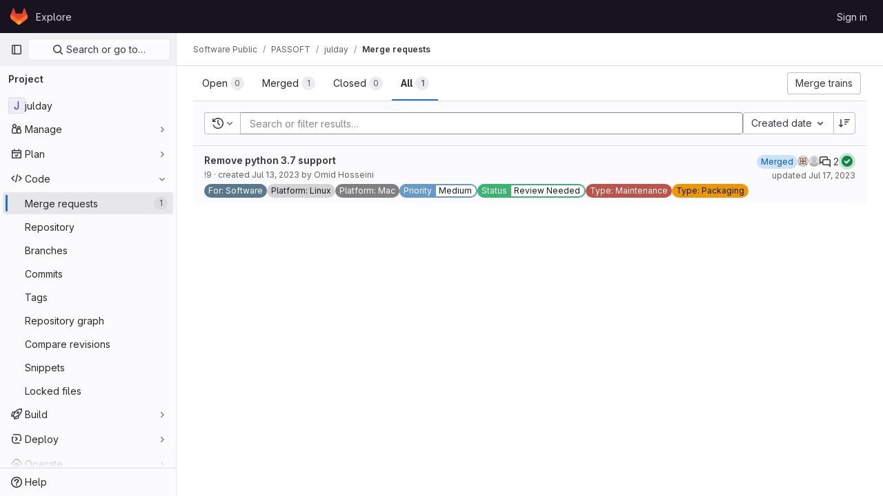

--- FILE ---
content_type: text/javascript; charset=utf-8
request_url: https://git.passcal.nmt.edu/assets/webpack/commons-pages.groups.merge_requests-pages.projects.merge_requests.conflicts-pages.projects.merge_req-a1408a70.702d334d.chunk.js
body_size: 41244
content:
(this.webpackJsonp=this.webpackJsonp||[]).push([[57],{"3Wsj":function(e,t,i){var a={kind:"Document",definitions:[{kind:"OperationDefinition",operation:"query",name:{kind:"Name",value:"issueCrmContacts"},variableDefinitions:[{kind:"VariableDefinition",variable:{kind:"Variable",name:{kind:"Name",value:"id"}},type:{kind:"NonNullType",type:{kind:"NamedType",name:{kind:"Name",value:"IssueID"}}},directives:[]}],directives:[],selectionSet:{kind:"SelectionSet",selections:[{kind:"Field",name:{kind:"Name",value:"issue"},arguments:[{kind:"Argument",name:{kind:"Name",value:"id"},value:{kind:"Variable",name:{kind:"Name",value:"id"}}}],directives:[],selectionSet:{kind:"SelectionSet",selections:[{kind:"FragmentSpread",name:{kind:"Name",value:"CrmContacts"},directives:[]}]}}]}}],loc:{start:0,end:133}};a.loc.source={body:'#import "./issue_crm_contacts.fragment.graphql"\n\nquery issueCrmContacts($id: IssueID!) {\n  issue(id: $id) {\n    ...CrmContacts\n  }\n}\n',name:"GraphQL request",locationOffset:{line:1,column:1}};var n={};a.definitions=a.definitions.concat(i("ycwL").definitions.filter((function(e){if("FragmentDefinition"!==e.kind)return!0;var t=e.name.value;return!n[t]&&(n[t]=!0,!0)})));var s={};function r(e,t){for(var i=0;i<e.definitions.length;i++){var a=e.definitions[i];if(a.name&&a.name.value==t)return a}}a.definitions.forEach((function(e){if(e.name){var t=new Set;!function e(t,i){if("FragmentSpread"===t.kind)i.add(t.name.value);else if("VariableDefinition"===t.kind){var a=t.type;"NamedType"===a.kind&&i.add(a.name.value)}t.selectionSet&&t.selectionSet.selections.forEach((function(t){e(t,i)})),t.variableDefinitions&&t.variableDefinitions.forEach((function(t){e(t,i)})),t.definitions&&t.definitions.forEach((function(t){e(t,i)}))}(e,t),s[e.name.value]=t}})),e.exports=a,e.exports.issueCrmContacts=function(e,t){var i={kind:e.kind,definitions:[r(e,t)]};e.hasOwnProperty("loc")&&(i.loc=e.loc);var a=s[t]||new Set,n=new Set,l=new Set;for(a.forEach((function(e){l.add(e)}));l.size>0;){var d=l;l=new Set,d.forEach((function(e){n.has(e)||(n.add(e),(s[e]||new Set).forEach((function(e){l.add(e)})))}))}return n.forEach((function(t){var a=r(e,t);a&&i.definitions.push(a)})),i}(a,"issueCrmContacts")},"4ORW":function(e,t,i){var a={kind:"Document",definitions:[{kind:"OperationDefinition",operation:"subscription",name:{kind:"Name",value:"issueCrmContactsUpdated"},variableDefinitions:[{kind:"VariableDefinition",variable:{kind:"Variable",name:{kind:"Name",value:"id"}},type:{kind:"NonNullType",type:{kind:"NamedType",name:{kind:"Name",value:"IssuableID"}}},directives:[]}],directives:[],selectionSet:{kind:"SelectionSet",selections:[{kind:"Field",name:{kind:"Name",value:"issueCrmContactsUpdated"},arguments:[{kind:"Argument",name:{kind:"Name",value:"issuableId"},value:{kind:"Variable",name:{kind:"Name",value:"id"}}}],directives:[],selectionSet:{kind:"SelectionSet",selections:[{kind:"InlineFragment",typeCondition:{kind:"NamedType",name:{kind:"Name",value:"Issue"}},directives:[],selectionSet:{kind:"SelectionSet",selections:[{kind:"FragmentSpread",name:{kind:"Name",value:"CrmContacts"},directives:[]}]}}]}}]}}],loc:{start:0,end:203}};a.loc.source={body:'#import "./issue_crm_contacts.fragment.graphql"\n\nsubscription issueCrmContactsUpdated($id: IssuableID!) {\n  issueCrmContactsUpdated(issuableId: $id) {\n    ... on Issue {\n      ...CrmContacts\n    }\n  }\n}\n',name:"GraphQL request",locationOffset:{line:1,column:1}};var n={};a.definitions=a.definitions.concat(i("ycwL").definitions.filter((function(e){if("FragmentDefinition"!==e.kind)return!0;var t=e.name.value;return!n[t]&&(n[t]=!0,!0)})));var s={};function r(e,t){for(var i=0;i<e.definitions.length;i++){var a=e.definitions[i];if(a.name&&a.name.value==t)return a}}a.definitions.forEach((function(e){if(e.name){var t=new Set;!function e(t,i){if("FragmentSpread"===t.kind)i.add(t.name.value);else if("VariableDefinition"===t.kind){var a=t.type;"NamedType"===a.kind&&i.add(a.name.value)}t.selectionSet&&t.selectionSet.selections.forEach((function(t){e(t,i)})),t.variableDefinitions&&t.variableDefinitions.forEach((function(t){e(t,i)})),t.definitions&&t.definitions.forEach((function(t){e(t,i)}))}(e,t),s[e.name.value]=t}})),e.exports=a,e.exports.issueCrmContactsUpdated=function(e,t){var i={kind:e.kind,definitions:[r(e,t)]};e.hasOwnProperty("loc")&&(i.loc=e.loc);var a=s[t]||new Set,n=new Set,l=new Set;for(a.forEach((function(e){l.add(e)}));l.size>0;){var d=l;l=new Set,d.forEach((function(e){n.has(e)||(n.add(e),(s[e]||new Set).forEach((function(e){l.add(e)})))}))}return n.forEach((function(t){var a=r(e,t);a&&i.definitions.push(a)})),i}(a,"issueCrmContactsUpdated")},"8Igx":function(e,t,i){"use strict";i.d(t,"a",(function(){return a}));const a=function(e="",...t){console.error("[gitlab]",e+"\n",...t)}},AUvv:function(e,t){(function(){var e,i,a,n,s,r,l,d,o,u,c,m,p,v,h,b;t.score=function(e,t,a){var n,r,l;return n=a.preparedQuery,a.allowErrors||s(e,n.core_lw,n.core_up)?(l=e.toLowerCase(),r=i(e,l,n),Math.ceil(r)):0},t.isMatch=s=function(e,t,i){var a,n,s,r,l,d,o;if(s=e.length,r=t.length,!s||r>s)return!1;for(a=-1,n=-1;++n<r;){for(l=t.charCodeAt(n),d=i.charCodeAt(n);++a<s&&(o=e.charCodeAt(a))!==l&&o!==d;);if(a===s)return!1}return!0},t.computeScore=i=function(e,t,i){var a,n,s,r,l,v,h,g,f,k,y,_,S,I,N,w,T,A,j,E,C,O,$,x;if(N=i.query,w=i.query_lw,k=e.length,S=N.length,n=(a=o(e,t,N,w)).score,a.count===S)return m(S,k,n,a.pos);if((I=t.indexOf(w))>-1)return p(e,t,N,w,I,S,k);for(E=new Array(S),l=new Array(S),x=b(S,k),_=y=Math.ceil(.75*S)+5,h=!0,f=-1;++f<S;)E[f]=0,l[f]=0;for(g=-1;++g<k;)if(!(O=t[g]).charCodeAt(0)in i.charCodes){if(h){for(f=-1;++f<S;)l[f]=0;h=!1}}else for(A=0,j=0,r=0,T=!0,h=!0,f=-1;++f<S;){if((C=E[f])>A&&(A=C),v=0,w[f]===O)if($=d(g,e,t),v=r>0?r:c(e,t,N,w,g,f,$),(s=j+u(g,f,$,n,v))>A)A=s,_=y;else{if(T&&--_<=0)return Math.max(A,E[S-1])*x;T=!1}j=C,r=l[f],l[f]=v,E[f]=A}return(A=E[S-1])*x},t.isWordStart=d=function(e,t,i){var a,n;return 0===e||(a=t[e],n=t[e-1],r(n)||a!==i[e]&&n===i[e-1])},t.isWordEnd=l=function(e,t,i,a){var n,s;return e===a-1||(n=t[e],s=t[e+1],r(s)||n===i[e]&&s!==i[e+1])},r=function(e){return" "===e||"."===e||"-"===e||"_"===e||"/"===e||"\\"===e},h=function(e){var t;return e<20?100+(t=20-e)*t:Math.max(120-e,0)},t.scoreSize=b=function(e,t){return 150/(150+Math.abs(t-e))},m=function(e,t,i,a){return 2*e*(150*i+h(a))*b(e,t)},t.scorePattern=v=function(e,t,i,a,n){var s,r;return r=e,s=6,i===e&&(s+=2),a&&(s+=3),n&&(s+=1),e===t&&(a&&(r+=i===t?2:1),n&&(s+=1)),i+r*(r+s)},t.scoreCharacter=u=function(e,t,i,a,n){var s;return s=h(e),i?s+150*((a>n?a:n)+10):s+150*n},t.scoreConsecutives=c=function(e,t,i,a,n,s,r){var d,o,u,c,m,p,h;for(d=(u=(o=e.length)-n)<(m=(c=i.length)-s)?u:m,p=0,h=0,i[s]===e[n]&&p++;++h<d&&a[++s]===t[++n];)i[s]===e[n]&&p++;return h<d&&n--,1===h?1+2*p:v(h,c,p,r,l(n,e,t,o))},t.scoreExactMatch=p=function(e,t,i,a,n,s,r){var o,u,c,p,h;for((h=d(n,e,t))||(c=t.indexOf(a,n+1))>-1&&(h=d(c,e,t))&&(n=c),u=-1,p=0;++u<s;)i[n+u]===e[u]&&p++;return o=l(n+s-1,e,t,r),m(s,r,v(s,s,p,h,o),n)},a=new(e=function(e,t,i){this.score=e,this.pos=t,this.count=i})(0,.1,0),t.scoreAcronyms=o=function(t,i,s,l){var o,u,c,m,p,h,b,g,f,k,y;if(p=t.length,h=s.length,!(p>1&&h>1))return a;for(o=0,k=0,y=0,g=0,c=-1,m=-1;++m<h;){if(b=l[m],r(b)){if((c=i.indexOf(b,c+1))>-1){k++;continue}break}for(;++c<p;)if(b===i[c]&&d(c,t,i)){s[m]===t[c]&&g++,y+=c,o++;break}if(c===p)break}return o<2?a:(u=o===h&&n(t,i,s,o),f=v(o,h,g,!0,u),new e(f,y/o,o+k))},n=function(e,t,i,a){var n,s,r;if(n=0,(r=e.length)>12*i.length)return!1;for(s=-1;++s<r;)if(d(s,e,t)&&++n>a)return!1;return!0}}).call(this)},CSIT:function(e,t,i){"use strict";i.d(t,"c",(function(){return d})),i.d(t,"d",(function(){return o})),i.d(t,"e",(function(){return u})),i.d(t,"g",(function(){return c})),i.d(t,"f",(function(){return m})),i.d(t,"h",(function(){return p})),i.d(t,"i",(function(){return v})),i.d(t,"l",(function(){return h})),i.d(t,"b",(function(){return b})),i.d(t,"j",(function(){return g})),i.d(t,"k",(function(){return f})),i.d(t,"B",(function(){return k})),i.d(t,"D",(function(){return y})),i.d(t,"A",(function(){return _})),i.d(t,"x",(function(){return S})),i.d(t,"z",(function(){return I})),i.d(t,"y",(function(){return N})),i.d(t,"C",(function(){return w})),i.d(t,"H",(function(){return T})),i.d(t,"I",(function(){return A})),i.d(t,"J",(function(){return j})),i.d(t,"K",(function(){return E})),i.d(t,"r",(function(){return C})),i.d(t,"q",(function(){return O})),i.d(t,"a",(function(){return $})),i.d(t,"n",(function(){return x})),i.d(t,"p",(function(){return V})),i.d(t,"o",(function(){return P})),i.d(t,"m",(function(){return U})),i.d(t,"v",(function(){return R})),i.d(t,"E",(function(){return D})),i.d(t,"F",(function(){return q})),i.d(t,"G",(function(){return W})),i.d(t,"s",(function(){return F}));var a=i("+23l"),n=i.n(a),s=i("/lV4"),r=i("H3X6");i.d(t,"t",(function(){return r.m})),i.d(t,"u",(function(){return r.p})),i.d(t,"w",(function(){return r.r}));Object(s.__)("Edit");const l=Object(s.__)("None"),d=Object(s.s__)("Sidebar|Select health status"),o=Object(s.__)("An error occurred while fetching the health status."),u=Object(s.s__)("Sidebar|Health status"),c=Object(s.s__)("Sidebar|No status"),m=Object(s.s__)("Sidebar|None"),p=Object(s.__)("Select health status"),v=Object(s.__)("Something went wrong while setting %{issuableType} health status."),h=100,b="atRisk",g="needsAttention",f="onTrack",k={[f]:Object(s.__)("On track"),[g]:Object(s.__)("Needs attention"),[b]:Object(s.__)("At risk")},y={[f]:"success",[g]:"warning",[b]:"danger"},_={[f]:"status-health",[g]:"warning",[b]:"error"},S={[f]:"gl-text-green-500",[g]:"gl-text-orange-500",[b]:"gl-text-red-500"},I={NO_STATUS:"0",[f]:"on_track",[g]:"needs_attention",[b]:"at_risk"},N=[{text:Object(s.__)("On track"),value:f},{text:Object(s.__)("Needs attention"),value:g},{text:Object(s.__)("At risk"),value:b}],w={event:r.m.editEvent,label:r.m.rightSidebarLabel,property:"health_status"},T={iteration:Object(s.__)("Iteration"),noIteration:Object(s.__)("No iteration"),assignIteration:Object(s.__)("Select iteration"),iterationSelectFail:Object(s.__)("Failed to set iteration on this issue. Please try again."),currentIterationFetchError:Object(s.__)("Failed to fetch the iteration for this issue. Please try again."),iterationsFetchError:Object(s.__)("Failed to fetch the iterations for the group. Please try again."),noIterationsFound:Object(s.s__)("Iterations|No iterations found")},A=null,j={id:0,title:Object(s.__)("No Epic")},E={id:-1,title:Object(s.__)("Select epic")},C=Object(s.__)("Escalation policy"),O=99999,$={action:Object(s.s__)("CVE|Request CVE ID"),description:Object(s.s__)("CVE|CVE ID Request"),createRequest:Object(s.s__)("CVE|Create CVE ID Request"),whyRequest:Object(s.s__)("CVE|Why Request a CVE ID?"),whyText1:Object(s.s__)("CVE|Common Vulnerability Enumeration (CVE) identifiers are used to track distinct vulnerabilities in specific versions of code."),whyText2:Object(s.s__)("CVE|As a maintainer, requesting a CVE for a vulnerability in your project will help your users stay secure and informed."),learnMore:Object(s.__)("Learn more")},x={...r.e,Iteration:"iteration",Epic:"epic",EscalationPolicy:"escalation policy",Parent:"parent"},V={...r.f,Iteration:Object(s.s__)("Issuable|iteration"),Epic:Object(s.s__)("Issuable|epic"),EscalationPolicy:Object(s.s__)("Issuable|escalation policy")},P=n()(x),U={...r.d,[x.Iteration]:"opened",[x.Epic]:"opened"};function R(e,t){let i=Object(s.s__)("DropdownWidget|No %{issuableAttribute} found");return e===V.Iteration&&(i=Object(s.s__)("DropdownWidget|No open %{issuableAttribute} found")),{...Object(r.q)(e,t),noAttributesFound:Object(s.sprintf)(i,{issuableAttribute:e})}}const D={title:Object(s.s__)("IncidentManagement|Page your team with escalation policies"),detail:Object(s.s__)("IncidentManagement|Use escalation policies to automatically page your team when incidents are created."),linkText:Object(s.__)("Learn more")},q={paged:Object(s.s__)("IncidentManagement|Paged"),title:C,none:l},W=Object(s.s__)("IncidentManagement|Assign paging status"),L=Object(s.s__)("IncidentManagement|Stops paging"),F={[r.l]:"",[r.i]:L,[r.k]:L}},CU3q:function(e,t){var i={kind:"Document",definitions:[{kind:"OperationDefinition",operation:"mutation",name:{kind:"Name",value:"updateIssuableSeverity"},variableDefinitions:[{kind:"VariableDefinition",variable:{kind:"Variable",name:{kind:"Name",value:"projectPath"}},type:{kind:"NonNullType",type:{kind:"NamedType",name:{kind:"Name",value:"ID"}}},directives:[]},{kind:"VariableDefinition",variable:{kind:"Variable",name:{kind:"Name",value:"severity"}},type:{kind:"NonNullType",type:{kind:"NamedType",name:{kind:"Name",value:"IssuableSeverity"}}},directives:[]},{kind:"VariableDefinition",variable:{kind:"Variable",name:{kind:"Name",value:"iid"}},type:{kind:"NonNullType",type:{kind:"NamedType",name:{kind:"Name",value:"String"}}},directives:[]}],directives:[],selectionSet:{kind:"SelectionSet",selections:[{kind:"Field",name:{kind:"Name",value:"issueSetSeverity"},arguments:[{kind:"Argument",name:{kind:"Name",value:"input"},value:{kind:"ObjectValue",fields:[{kind:"ObjectField",name:{kind:"Name",value:"iid"},value:{kind:"Variable",name:{kind:"Name",value:"iid"}}},{kind:"ObjectField",name:{kind:"Name",value:"severity"},value:{kind:"Variable",name:{kind:"Name",value:"severity"}}},{kind:"ObjectField",name:{kind:"Name",value:"projectPath"},value:{kind:"Variable",name:{kind:"Name",value:"projectPath"}}}]}}],directives:[],selectionSet:{kind:"SelectionSet",selections:[{kind:"Field",name:{kind:"Name",value:"errors"},arguments:[],directives:[]},{kind:"Field",name:{kind:"Name",value:"issue"},arguments:[],directives:[],selectionSet:{kind:"SelectionSet",selections:[{kind:"Field",name:{kind:"Name",value:"iid"},arguments:[],directives:[]},{kind:"Field",name:{kind:"Name",value:"id"},arguments:[],directives:[]},{kind:"Field",name:{kind:"Name",value:"severity"},arguments:[],directives:[]}]}}]}}]}}],loc:{start:0,end:258}};i.loc.source={body:"mutation updateIssuableSeverity($projectPath: ID!, $severity: IssuableSeverity!, $iid: String!) {\n  issueSetSeverity(input: { iid: $iid, severity: $severity, projectPath: $projectPath }) {\n    errors\n    issue {\n      iid\n      id\n      severity\n    }\n  }\n}\n",name:"GraphQL request",locationOffset:{line:1,column:1}};var a={};function n(e,t){for(var i=0;i<e.definitions.length;i++){var a=e.definitions[i];if(a.name&&a.name.value==t)return a}}i.definitions.forEach((function(e){if(e.name){var t=new Set;!function e(t,i){if("FragmentSpread"===t.kind)i.add(t.name.value);else if("VariableDefinition"===t.kind){var a=t.type;"NamedType"===a.kind&&i.add(a.name.value)}t.selectionSet&&t.selectionSet.selections.forEach((function(t){e(t,i)})),t.variableDefinitions&&t.variableDefinitions.forEach((function(t){e(t,i)})),t.definitions&&t.definitions.forEach((function(t){e(t,i)}))}(e,t),a[e.name.value]=t}})),e.exports=i,e.exports.updateIssuableSeverity=function(e,t){var i={kind:e.kind,definitions:[n(e,t)]};e.hasOwnProperty("loc")&&(i.loc=e.loc);var s=a[t]||new Set,r=new Set,l=new Set;for(s.forEach((function(e){l.add(e)}));l.size>0;){var d=l;l=new Set,d.forEach((function(e){r.has(e)||(r.add(e),(a[e]||new Set).forEach((function(e){l.add(e)})))}))}return r.forEach((function(t){var a=n(e,t);a&&i.definitions.push(a)})),i}(i,"updateIssuableSeverity")},EH6T:function(e,t,i){"use strict";var a=i("Idy0"),n=i.n(a),s=i("sAvI"),r=i.n(s),l=i("HJBN"),d=i.n(l),o=(i("B++/"),i("z6RN"),i("47t/"),i("v2fZ"),i("ZzK0"),i("BzOf"),i("86Lb"),i("EmJ/")),u=i.n(o),c=i("jlnU"),m=i("2ibD"),p=i("/lV4");t.a={init({form:e,issues:t,prefixId:i}={}){this.prefixId=i||"issue_",this.form=e||this.getElement(".bulk-update"),this.$labelDropdown=this.form.find(".js-label-select"),this.issues=t||this.getElement(".issues-list .issue"),this.willUpdateLabels=!1,this.bindEvents()},bindEvents(){return this.form.off("submit").on("submit",this.onFormSubmit.bind(this))},onFormSubmit(e){return e.preventDefault(),this.submit()},submit(){var e=this;m.a[this.form.attr("method")](this.form.attr("action"),this.getFormDataAsObject()).then((function(){return window.location.reload()})).catch((function(){return e.onFormSubmitFailure()}))},onFormSubmitFailure(){return this.form.find('[type="submit"]').enable(),Object(c.createAlert)({message:Object(p.__)("Issue update failed")})},getFormDataAsObject(){const e=this.form.find('input[name="update[assignee_ids][]"]').val(),t={update:{state_event:this.form.find('input[name="update[state_event]"]').val(),milestone_id:this.form.find('input[name="update[milestone_id]"]').val(),issuable_ids:this.form.find('input[name="update[issuable_ids]"]').val(),subscription_event:this.form.find('input[name="update[subscription_event]"]').val(),health_status:this.form.find('input[name="update[health_status]"]').val(),epic_id:this.form.find('input[name="update[epic_id]"]').val(),sprint_id:this.form.find('input[name="update[iteration_id]"]').val(),add_label_ids:[],remove_label_ids:[],confidential:this.form.find('input[name="update[confidentiality]"]').val()}};return e&&(t.update.assignee_ids=[e]),this.willUpdateLabels&&(t.update.add_label_ids=this.$labelDropdown.data("user-checked"),t.update.remove_label_ids=this.$labelDropdown.data("user-unchecked")),t},setOriginalDropdownData(){const e=u()(".bulk-update .js-label-select"),t=e.data("user-checked")||[],i=e.data("user-unchecked")||[],a=d()(n()(this.getOriginalCommonIds(),t),i),s=d()(this.getOriginalIndeterminateIds(),t,i);e.data("marked",a),e.data("indeterminate",s)},getOriginalCommonIds(){var e=this;const t=[];return this.getElement('.issuable-list input[type="checkbox"]:checked').each((function(i,a){t.push(e.getElement(`#${e.prefixId}${a.dataset.id}`).data("labels"))})),r.a.apply(this,t)},getOriginalIndeterminateIds(){var e=this;const t=[],i=[];let a=[];return this.getElement('.issuable-list input[type="checkbox"]:checked').each((function(n,s){a=e.getElement(`#${e.prefixId}${s.dataset.id}`).data("labels"),a.forEach((function(e){-1===t.indexOf(e)&&t.push(e)})),i.push(a)})),i.unshift(t),t.filter((function(t){return!r.a.apply(e,i).includes(t)}))},getElement(e){return this.scopeEl=this.scopeEl||u()(".content"),this.scopeEl.find(e)}}},KRoI:function(e,t,i){"use strict";var a=i("Tmea"),n=i.n(a),s=(i("3UXl"),i("iyoE"),i("UezY"),i("z6RN"),i("hG7+"),i("RFHG"),i("xuo1"),i("aFm2"),i("R9qC"),i("v2fZ"),i("B++/"),i("47t/"),i("vDPP")),r=i("Yyc1"),l=i("koWC"),d=i("wP8z"),o=i("iN9h"),u=i("FkSe"),c=i("z1xw"),m=i("/lV4"),p=i("7fz4"),v=i("AxUD"),h=i("GuZl"),b=i("d6eQ"),g=i("4wgn"),f=i("FxFN"),k={i18n:{unassigned:Object(m.__)("Unassigned")},components:{GlDropdownForm:s.a,GlDropdown:r.a,GlDropdownDivider:l.a,GlDropdownItem:d.a,GlSearchBoxByType:o.a,SidebarParticipant:p.a,GlLoadingIcon:u.a},directives:{GlTooltip:c.a},props:{headerText:{type:String,required:!0},text:{type:String,required:!0},fullPath:{type:String,required:!0},iid:{type:String,required:!1,default:null},value:{type:Array,required:!0},allowMultipleAssignees:{type:Boolean,required:!1,default:!1},currentUser:{type:Object,required:!0},issuableType:{type:String,required:!1,default:v.TYPE_ISSUE},isEditing:{type:Boolean,required:!1,default:!0},issuableId:{type:Number,required:!1,default:null},issuableAuthor:{type:Object,required:!1,default:null}},data:()=>({search:"",participants:[],searchUsers:[],isSearching:!1}),apollo:{participants:{query(){return b.h[this.issuableType].query},skip(){return Boolean(b.h[this.issuableType].skipQuery)||!this.isEditing||!this.iid},variables(){return{iid:this.iid,fullPath:this.fullPath,getStatus:!0}},update(e){var t;return null===(t=e.workspace)||void 0===t||null===(t=t.issuable)||void 0===t?void 0:t.participants.nodes.map((function(e){return{...e,canMerge:!1}}))},error(){this.$emit("error")}},searchUsers:{query(){return b.p[this.issuableType].query},variables(){return this.searchUsersVariables},skip(){return!this.isEditing},update(e){var t;return(null===(t=e.workspace)||void 0===t?void 0:t.users.filter((function(e){return e})).map((function(e){var t;return{...e,canMerge:(null===(t=e.mergeRequestInteraction)||void 0===t?void 0:t.canMerge)||!1}})))||[]},error(){this.$emit("error"),this.isSearching=!1},result(){this.isSearching=!1}}},computed:{isMergeRequest(){return this.issuableType===v.TYPE_MERGE_REQUEST},searchUsersVariables(){const e={fullPath:this.fullPath,search:this.search,first:20};return this.isMergeRequest?{...e,mergeRequestId:Object(f.c)(g.A,this.issuableId)}:e},isLoading(){return this.$apollo.queries.searchUsers.loading||this.$apollo.queries.participants.loading},users(){var e,t=this;const i=(null===(e=this.participants)||void 0===e?void 0:e.filter((function(e){return e.name.includes(t.search)||e.username.includes(t.search)})))||[],a=this.searchUsers.concat(i).reduce((function(e,t){return e.some((function(e){return t.id===e.id}))?e:[...e,t]}),[]);return this.moveCurrentUserAndAuthorToStart(a)},isSearchEmpty(){return""===this.search},shouldShowParticipants(){return this.isSearchEmpty||this.isSearching},isCurrentUserInList(){var e=this;return this.users.some((function(t){return t.username===e.currentUser.username}))},noUsersFound(){return!this.isSearchEmpty&&0===this.users.length},showCurrentUser(){return this.currentUser.username&&!this.isCurrentUserInList&&this.isSearchEmpty},showAuthor(){var e=this;return this.issuableAuthor&&!this.users.some((function(t){return t.id===e.issuableAuthor.id}))&&this.isSearchEmpty},selectedFiltered(){if(this.shouldShowParticipants)return this.moveCurrentUserAndAuthorToStart(this.value);const e=this.users.map((function({username:e}){return e})),t=this.value.filter((function({username:t}){return e.includes(t)}));return this.moveCurrentUserAndAuthorToStart(t)},selectedUserNames(){return this.value.map((function({username:e}){return e}))},unselectedFiltered(){var e,t=this;return(null===(e=this.users)||void 0===e?void 0:e.filter((function({username:e}){return!t.selectedUserNames.includes(e)})))||[]},selectedIsEmpty(){return 0===this.selectedFiltered.length}},watch:{search(e){e&&(this.isSearching=!0)}},created(){this.debouncedSearchKeyUpdate=n()(this.setSearchKey,h.h)},methods:{selectAssignee(e){let t=[...this.value];this.allowMultipleAssignees?(t.push(e),this.$emit("input",t)):(t=[e],this.$emit("input",t),this.$refs.dropdown.hide(),this.$emit("toggle")),this.clearAndFocusSearch()},unassign(){this.$emit("input",[]),this.$refs.dropdown.hide()},unselect(e){const t=this.value.filter((function(t){return t.username!==e}));this.$emit("input",t),this.clearAndFocusSearch()},focusSearch(){this.$refs.search.focusInput()},showDropdown(){this.$refs.dropdown.show()},showDivider(e){return e.length>0&&this.isSearchEmpty},moveCurrentUserAndAuthorToStart(e=[]){var t=this;let i=[...e];const a=i.find((function(e){var i;return e.id===(null===(i=t.issuableAuthor)||void 0===i?void 0:i.id)}));a&&(i=[a,...i.filter((function(e){return e.id!==a.id}))]);const n=i.find((function(e){return e.username===t.currentUser.username}));return n&&(n.canMerge=this.currentUser.canMerge,i=[n,...i.filter((function(e){return e.id!==n.id}))]),i},setSearchKey(e){this.search=e.trim()},tooltipText(e){return this.isMergeRequest?e.canMerge?"":Object(m.__)("Cannot merge"):""},clearAndFocusSearch(){this.search="",this.focusSearch()}}},y=i("tBpV"),_=Object(y.a)(k,(function(){var e=this,t=e._self._c;return t("gl-dropdown",{ref:"dropdown",attrs:{text:e.text},on:{toggle:function(t){return e.$emit("toggle")},shown:e.focusSearch},scopedSlots:e._u([{key:"header",fn:function(){return[t("p",{staticClass:"gl-mb-4 gl-mt-2 gl-text-center gl-font-bold"},[e._v(e._s(e.headerText))]),e._v(" "),t("gl-dropdown-divider"),e._v(" "),t("gl-search-box-by-type",{ref:"search",attrs:{value:e.search,"data-testid":"user-search-input"},on:{input:e.debouncedSearchKeyUpdate}})]},proxy:!0},{key:"footer",fn:function(){return[e._t("footer")]},proxy:!0}],null,!0)},[e._v(" "),t("gl-dropdown-form",{staticClass:"gl-relative gl-min-h-7"},[e.isLoading?t("gl-loading-icon",{staticClass:"gl-absolute gl-left-0 gl-right-0 gl-top-0",attrs:{"data-testid":"loading-participants",size:"md"}}):[e.shouldShowParticipants?[e.isSearchEmpty?t("gl-dropdown-item",{attrs:{"is-checked":e.selectedIsEmpty,"is-check-centered":"","data-testid":"unassign"},nativeOn:{"!click":function(t){return t.stopPropagation(),e.unassign.apply(null,arguments)}}},[t("span",{staticClass:"gl-font-bold",class:e.selectedIsEmpty?"gl-pl-0":"gl-pl-6"},[e._v(e._s(e.$options.i18n.unassigned))])]):e._e()]:e._e(),e._v(" "),e.showDivider(e.selectedFiltered)?t("gl-dropdown-divider"):e._e(),e._v(" "),e._l(e.selectedFiltered,(function(i){return t("gl-dropdown-item",{directives:[{name:"gl-tooltip",rawName:"v-gl-tooltip.left.viewport",modifiers:{left:!0,viewport:!0}}],key:i.id,attrs:{title:e.tooltipText(i),boundary:"viewport","is-checked":"","is-check-centered":"","data-testid":"selected-participant"},nativeOn:{"!click":function(t){return t.stopPropagation(),e.unselect(i.username)}}},[t("sidebar-participant",{attrs:{user:i,"issuable-type":e.issuableType,selected:""}})],1)})),e._v(" "),e.showCurrentUser?[t("gl-dropdown-divider"),e._v(" "),t("gl-dropdown-item",{attrs:{"data-testid":"current-user"},nativeOn:{"!click":function(t){return t.stopPropagation(),e.selectAssignee(e.currentUser)}}},[t("sidebar-participant",{staticClass:"!gl-pl-6",attrs:{user:e.currentUser,"issuable-type":e.issuableType}})],1)]:e._e(),e._v(" "),e.showAuthor?t("gl-dropdown-item",{attrs:{"data-testid":"issuable-author"},nativeOn:{"!click":function(t){return t.stopPropagation(),e.selectAssignee(e.issuableAuthor)}}},[t("sidebar-participant",{staticClass:"!gl-pl-6",attrs:{user:e.issuableAuthor,"issuable-type":e.issuableType}})],1):e._e(),e._v(" "),e._l(e.unselectedFiltered,(function(i){return t("gl-dropdown-item",{directives:[{name:"gl-tooltip",rawName:"v-gl-tooltip.left.viewport",modifiers:{left:!0,viewport:!0}}],key:i.id,attrs:{title:e.tooltipText(i),boundary:"viewport","data-testid":"unselected-participant"},nativeOn:{"!click":function(t){return t.stopPropagation(),e.selectAssignee(i)}}},[t("sidebar-participant",{staticClass:"!gl-pl-6",attrs:{user:i,"issuable-type":e.issuableType}})],1)})),e._v(" "),e.noUsersFound?t("gl-dropdown-item",{staticClass:"!gl-pl-6",attrs:{"data-testid":"empty-results"}},[e._v("\n        "+e._s(e.__("No matching results"))+"\n      ")]):e._e()]],2)],1)}),[],!1,null,null,null);t.a=_.exports},Kq6u:function(e,t,i){"use strict";i.d(t,"a",(function(){return s}));var a=i("EmJ/"),n=i.n(a);class s{constructor(e={}){this.cfg={callback:e.callback,startingInterval:e.startingInterval,maxInterval:e.maxInterval,hiddenInterval:e.hiddenInterval,incrementByFactorOf:e.incrementByFactorOf,lazyStart:e.lazyStart,immediateExecution:e.immediateExecution},this.state={intervalId:null,currentInterval:this.cfg.startingInterval,pagevisibile:!0},this.initInterval()}start(){var e=this;const{cfg:t,state:i}=this;t.immediateExecution&&!this.isLoading&&(t.immediateExecution=!1,this.triggerCallback()),i.intervalId=window.setInterval((function(){e.isLoading||(e.triggerCallback(),e.getCurrentInterval()!==t.maxInterval&&(e.incrementInterval(),e.resume()))}),this.getCurrentInterval())}cancel(){this.setCurrentInterval(this.cfg.startingInterval),this.stopTimer()}onVisibilityHidden(){this.cfg.hiddenInterval?(this.setCurrentInterval(this.cfg.hiddenInterval),this.resume()):this.cancel()}resume(){this.stopTimer(),this.start()}onVisibilityVisible(){this.cancel(),this.start()}destroy(){document.removeEventListener("visibilitychange",this.onVisibilityChange),window.removeEventListener("blur",this.onWindowVisibilityChange),window.removeEventListener("focus",this.onWindowVisibilityChange),this.cancel(),n()(document).off("visibilitychange").off("beforeunload")}initInterval(){const{cfg:e}=this;e.lazyStart||this.start(),this.initVisibilityChangeHandling(),this.initPageUnloadHandling()}triggerCallback(){var e=this;this.isLoading=!0,this.cfg.callback().then((function(){e.isLoading=!1})).catch((function(t){throw e.isLoading=!1,t}))}onWindowVisibilityChange(e){this.state.pagevisibile="focus"===e.type,this.handleVisibilityChange()}onVisibilityChange(e){this.state.pagevisibile="visible"===e.target.visibilityState,this.handleVisibilityChange()}initVisibilityChangeHandling(){document.addEventListener("visibilitychange",this.onVisibilityChange.bind(this)),window.addEventListener("blur",this.onWindowVisibilityChange.bind(this)),window.addEventListener("focus",this.onWindowVisibilityChange.bind(this))}initPageUnloadHandling(){var e=this;n()(document).on("beforeunload",(function(){return e.cancel()}))}handleVisibilityChange(){(this.isPageVisible()?this.onVisibilityVisible:this.onVisibilityHidden).apply(this)}getCurrentInterval(){return this.state.currentInterval}setCurrentInterval(e){this.state.currentInterval=e}incrementInterval(){const{cfg:e}=this,t=this.getCurrentInterval();if(e.hiddenInterval&&!this.isPageVisible())return;let i=t*e.incrementByFactorOf;i>e.maxInterval&&(i=e.maxInterval),this.setCurrentInterval(i)}isPageVisible(){return this.state.pagevisibile}stopTimer(){const{state:e}=this;e.intervalId=window.clearInterval(e.intervalId)}}},LkaW:function(e,t,i){"use strict";var a=i("9k56"),n=i("lgrP"),s=i("3hkr"),r=i("jIK5"),l=i("VuSA"),d=i("hII5");const o=Object(d.c)({tag:Object(d.b)(r.r,"p"),textClass:Object(d.b)(r.e),variant:Object(d.b)(r.r)},s.p),u=Object(a.c)({name:s.p,functional:!0,props:o,render(e,t){let{props:i,data:a,children:s}=t;const{tag:r,textClass:d,variant:o}=i;return e("li",Object(n.a)(Object(l.j)(a,["attrs"]),{attrs:{role:"presentation"}}),[e(r,{staticClass:"b-dropdown-text",class:[d,{["text-"+o]:o}],props:i,attrs:a.attrs||{},ref:"text"},s)])}});var c=i("Pyw5");const m={name:"GlDropdownText",components:{BDropdownText:u},inheritAttrs:!1};const p=i.n(c)()({render:function(){var e=this.$createElement;return(this._self._c||e)("b-dropdown-text",this._g(this._b({staticClass:"gl-dropdown-text"},"b-dropdown-text",this.$attrs,!1),this.$listeners),[this._t("default")],2)},staticRenderFns:[]},void 0,m,void 0,!1,void 0,!1,void 0,void 0,void 0);t.a=p},McpM:function(e,t){var i={kind:"Document",definitions:[{kind:"OperationDefinition",operation:"mutation",name:{kind:"Name",value:"moveIssue"},variableDefinitions:[{kind:"VariableDefinition",variable:{kind:"Variable",name:{kind:"Name",value:"moveIssueInput"}},type:{kind:"NonNullType",type:{kind:"NamedType",name:{kind:"Name",value:"IssueMoveInput"}}},directives:[]}],directives:[],selectionSet:{kind:"SelectionSet",selections:[{kind:"Field",name:{kind:"Name",value:"issueMove"},arguments:[{kind:"Argument",name:{kind:"Name",value:"input"},value:{kind:"Variable",name:{kind:"Name",value:"moveIssueInput"}}}],directives:[],selectionSet:{kind:"SelectionSet",selections:[{kind:"Field",name:{kind:"Name",value:"issue"},arguments:[],directives:[],selectionSet:{kind:"SelectionSet",selections:[{kind:"Field",name:{kind:"Name",value:"id"},arguments:[],directives:[]},{kind:"Field",name:{kind:"Name",value:"webUrl"},arguments:[],directives:[]}]}},{kind:"Field",name:{kind:"Name",value:"errors"},arguments:[],directives:[]}]}}]}}],loc:{start:0,end:150}};i.loc.source={body:"mutation moveIssue($moveIssueInput: IssueMoveInput!) {\n  issueMove(input: $moveIssueInput) {\n    issue {\n      id\n      webUrl\n    }\n    errors\n  }\n}\n",name:"GraphQL request",locationOffset:{line:1,column:1}};var a={};function n(e,t){for(var i=0;i<e.definitions.length;i++){var a=e.definitions[i];if(a.name&&a.name.value==t)return a}}i.definitions.forEach((function(e){if(e.name){var t=new Set;!function e(t,i){if("FragmentSpread"===t.kind)i.add(t.name.value);else if("VariableDefinition"===t.kind){var a=t.type;"NamedType"===a.kind&&i.add(a.name.value)}t.selectionSet&&t.selectionSet.selections.forEach((function(t){e(t,i)})),t.variableDefinitions&&t.variableDefinitions.forEach((function(t){e(t,i)})),t.definitions&&t.definitions.forEach((function(t){e(t,i)}))}(e,t),a[e.name.value]=t}})),e.exports=i,e.exports.moveIssue=function(e,t){var i={kind:e.kind,definitions:[n(e,t)]};e.hasOwnProperty("loc")&&(i.loc=e.loc);var s=a[t]||new Set,r=new Set,l=new Set;for(s.forEach((function(e){l.add(e)}));l.size>0;){var d=l;l=new Set,d.forEach((function(e){r.has(e)||(r.add(e),(a[e]||new Set).forEach((function(e){l.add(e)})))}))}return r.forEach((function(t){var a=n(e,t);a&&i.definitions.push(a)})),i}(i,"moveIssue")},"PF+b":function(e,t,i){"use strict";var a=i("17OG"),n=i.n(a),s=i("wCL9"),r=i.n(s),l=i("Yyc1"),d=i("wP8z"),o=i("LkaW"),u=i("koWC"),c=i("iN9h"),m=i("FkSe"),p=i("AxUD"),v=i("/lV4"),h=i("CSIT"),b=i("xQH1"),g=i("jlnU"),f=i("GuNs"),k=i("JtyA"),y={noAttributeId:h.I,i18n:{expired:Object(v.__)("(expired)")},components:{GlDropdown:l.a,GlDropdownItem:d.a,GlDropdownText:o.a,GlDropdownDivider:u.a,GlSearchBoxByType:c.a,GlLoadingIcon:m.a},inject:{issuableAttributesQueries:{default:b.c},issuableAttributesState:{default:h.m},widgetTitleText:{default:{[h.n.Milestone]:Object(v.__)("Milestone"),expired:Object(v.__)("(expired)"),none:Object(v.__)("None")}}},props:{attrWorkspacePath:{required:!0,type:String},currentAttribute:{type:Object,required:!1,default:function(){return{}}},issuableAttribute:{type:String,required:!0},issuableType:{type:String,required:!0,validator:e=>[p.TYPE_ISSUE,p.TYPE_MERGE_REQUEST].includes(e)},workspaceType:{type:String,required:!1,default:p.WORKSPACE_PROJECT,validator:e=>[p.WORKSPACE_GROUP,p.WORKSPACE_PROJECT].includes(e)},showWorkItemEpics:{type:Boolean,required:!1,default:!1}},data:()=>({attributesList:[],searchTerm:"",skipQuery:!0}),apollo:{attributesList:{query(){if(this.isEpic&&this.showWorkItemEpics)return this.issuableAttributesQueries[h.n.Parent].list[this.issuableType].query;const{list:e}=this.issuableAttributeQuery,{query:t}=e[this.issuableType];return t[this.workspaceType]||t},variables(){if(!this.isEpic)return{fullPath:this.attrWorkspacePath,title:this.searchTerm,state:this.issuableAttributesState[this.issuableAttribute]};const e={fullPath:this.attrWorkspacePath,state:this.issuableAttributesState[this.issuableAttribute],sort:h.u};if(this.showWorkItemEpics&&(e.types=[k.WORK_ITEM_TYPE_ENUM_EPIC]),h.w.test(this.searchTerm)){const t=this.searchTerm.match(h.w);e.iidStartsWith=t.groups.iid}else""!==this.searchTerm&&(e.in="TITLE",e.title=this.searchTerm);return e},update:function(e){var t,i;return null!==(t=null==e||null===(i=e.workspace)||void 0===i||null===(i=i.attributes)||void 0===i?void 0:i.nodes)&&void 0!==t?t:[]},error(e){Object(g.createAlert)({message:this.i18n.listFetchError,captureError:!0,error:e})},skip(){return!!(this.isEpic&&this.searchTerm.startsWith(f.a.Epic)&&this.searchTerm.length<2)||this.skipQuery},debounce:250}},computed:{attributeTypeTitle(){return this.widgetTitleText[this.issuableAttribute]},dropdownText(){var e;return this.currentAttribute?null===(e=this.currentAttribute)||void 0===e?void 0:e.title:this.attributeTypeTitle},emptyPropsList(){return 0===this.attributesList.length},i18n(){const e=h.p[h.o[this.issuableAttribute]];return Object(h.v)(e,this.issuableType)},isEpic(){return this.issuableAttribute===p.TYPE_EPIC},issuableAttributeQuery(){return this.issuableAttributesQueries[this.issuableAttribute]},formatIssuableAttribute(){return{kebab:r()(this.issuableAttribute),snake:n()(this.issuableAttribute)}}},methods:{isAttributeChecked(e){var t,i;return e===(null===(t=this.currentAttribute)||void 0===t?void 0:t.id)||!(null!==(i=this.currentAttribute)&&void 0!==i&&i.id)&&!e},isAttributeOverdue(e){return this.issuableAttribute===h.n.Milestone&&(null==e?void 0:e.expired)},handleShow(){this.skipQuery=!1},setFocus(){var e;null===(e=this.$refs)||void 0===e||null===(e=e.search)||void 0===e||e.focusInput()},show(){this.$refs.dropdown.show()},updateAttribute(e){this.$emit("change",e)}}},_=i("tBpV"),S=Object(_.a)(y,(function(){var e=this,t=e._self._c;return t("gl-dropdown",{ref:"dropdown",attrs:{block:"","header-text":e.i18n.assignAttribute,lazy:"",text:e.dropdownText,"toggle-class":"gl-m-0"},on:{show:e.handleShow,shown:e.setFocus},scopedSlots:e._u([{key:"footer",fn:function(){return[e._t("footer")]},proxy:!0}],null,!0)},[t("gl-search-box-by-type",{ref:"search",attrs:{placeholder:e.__("Search")},model:{value:e.searchTerm,callback:function(t){e.searchTerm=t},expression:"searchTerm"}}),e._v(" "),t("gl-dropdown-item",{attrs:{"data-testid":`no-${e.formatIssuableAttribute.kebab}-item`,"is-check-item":"","is-checked":e.isAttributeChecked(e.$options.noAttributeId)},on:{click:function(t){return e.$emit("change",{id:e.$options.noAttributeId})}}},[e._v("\n    "+e._s(e.i18n.noAttribute)+"\n  ")]),e._v(" "),t("gl-dropdown-divider"),e._v(" "),e.$apollo.queries.attributesList.loading?t("gl-loading-icon",{staticClass:"gl-py-4",attrs:{size:"sm","data-testid":"loading-icon-dropdown"}}):[e.emptyPropsList?t("gl-dropdown-text",[e._v("\n      "+e._s(e.i18n.noAttributesFound)+"\n    ")]):e._t("list",(function(){return e._l(e.attributesList,(function(i){return t("gl-dropdown-item",{key:i.id,attrs:{"is-check-item":"","is-checked":e.isAttributeChecked(i.id),"data-testid":e.formatIssuableAttribute.kebab+"-items"},on:{click:function(t){return e.updateAttribute(i)}}},[e._v("\n        "+e._s(i.title)+"\n        "),e.isAttributeOverdue(i)?[e._v(e._s(e.$options.i18n.expired))]:e._e()],2)}))}),{attributesList:e.attributesList,isAttributeChecked:e.isAttributeChecked,updateAttribute:e.updateAttribute})]],2)}),[],!1,null,null,null);t.a=S.exports},PxiM:function(e,t,i){(function(t){(function(){var a,n,s,r,l,d,o,u;s=i("zgIB"),r=i("rxWs"),u=i("AUvv"),d=i("jP5H"),a=i("dsXv"),o=null,n="win32"===(null!=t?t.platform:void 0)?"\\":"/",e.exports={filter:function(e,t,i){return null==i&&(i={}),(null!=t?t.length:void 0)&&(null!=e?e.length:void 0)?(i=l(i,t),s(e,t,i)):[]},score:function(e,t,i){return null==i&&(i={}),(null!=e?e.length:void 0)&&(null!=t?t.length:void 0)?(i=l(i,t)).usePathScoring?d.score(e,t,i):u.score(e,t,i):0},match:function(e,t,i){var a;return null==i&&(i={}),e&&t?e===t?function(){a=[];for(var t=0,i=e.length;0<=i?t<i:t>i;0<=i?t++:t--)a.push(t);return a}.apply(this):(i=l(i,t),r.match(e,t,i)):[]},wrap:function(e,t,i){return null==i&&(i={}),e&&t?(i=l(i,t),r.wrap(e,t,i)):[]},prepareQuery:function(e,t){return null==t&&(t={}),(t=l(t,e)).preparedQuery}},l=function(e,t){return null==e.allowErrors&&(e.allowErrors=!1),null==e.usePathScoring&&(e.usePathScoring=!0),null==e.useExtensionBonus&&(e.useExtensionBonus=!1),null==e.pathSeparator&&(e.pathSeparator=n),null==e.optCharRegEx&&(e.optCharRegEx=null),null==e.wrap&&(e.wrap=null),null==e.preparedQuery&&(e.preparedQuery=o&&o.query===t?o:o=new a(t,e)),e}}).call(this)}).call(this,i("TzVV"))},QZyC:function(e,t,i){"use strict";var a=i("s1D3"),n=i("eadt"),s={components:{GlIcon:a.a,TooltipOnTruncate:n.a},props:{severity:{type:Object,required:!0,validator(e){const{value:t,label:i,icon:a}=e;return t&&i&&a}},iconSize:{type:Number,required:!1,default:12},iconOnly:{type:Boolean,required:!1,default:!1}}},r=i("tBpV"),l=Object(r.a)(s,(function(){var e=this,t=e._self._c;return t("div",{staticClass:"incident-severity gl-justify-content-between gl-inline-flex gl-max-w-full gl-items-center"},[t("gl-icon",{class:["icon-"+e.severity.icon,{"gl-mr-3 gl-shrink-0":!e.iconOnly}],attrs:{size:e.iconSize,name:"severity-"+e.severity.icon}}),e._v(" "),e.iconOnly?e._e():t("tooltip-on-truncate",{staticClass:"gl-truncate",attrs:{title:e.severity.label}},[e._v("\n    "+e._s(e.severity.label)+"\n  ")])],1)}),[],!1,null,null,null);t.a=l.exports},dsXv:function(e,t,i){(function(){var t,a,n,s,r,l,d;d=i("jP5H"),a=d.countDir,s=d.getExtension,e.exports=function(e,i){var r,d,o;if(r=(o=null!=i?i:{}).optCharRegEx,d=o.pathSeparator,!e||!e.length)return null;this.query=e,this.query_lw=e.toLowerCase(),this.core=t(e,r),this.core_lw=this.core.toLowerCase(),this.core_up=l(this.core),this.depth=a(e,e.length,d),this.ext=s(this.query_lw),this.charCodes=n(this.query_lw)},r=/[ _\-:\/\\]/g,t=function(e,t){return null==t&&(t=r),e.replace(t,"")},l=function(e){var t,i,a;for(t="",i=0,a=e.length;i<a;i++)t+=e[i].toUpperCase()[0];return t},n=function(e){var t,i,a;for(a=e.length,i=-1,t=[];++i<a;)t[e.charCodeAt(i)]=!0;return t}}).call(this)},e8Ql:function(e,t,i){"use strict";var a=i("Tmea"),n=i.n(a),s=(i("3UXl"),i("iyoE"),i("B++/"),i("z6RN"),i("47t/"),i("s1D3")),r=i("4lAS"),l=i("crTv"),d=i("z1xw"),o=i("/lV4"),u=i("GuZl"),c=i("2ibD"),m={components:{GlIcon:s.a,GlButton:r.a,GlCollapsibleListbox:l.a},directives:{GlTooltip:d.a},props:{projectsFetchPath:{type:String,required:!0},dropdownButtonTitle:{type:String,required:!0},dropdownHeaderTitle:{type:String,required:!0},moveInProgress:{type:Boolean,required:!1,default:!1},disabled:{type:Boolean,required:!1,default:!1}},data:()=>({projects:[],projectsList:[],selectedProjects:[],noResultsText:"",isSearching:!1}),mounted(){this.fetchProjects=n()(this.fetchProjects,u.h)},methods:{triggerSearch(){this.$refs.dropdown.search()},async fetchProjects(e=""){this.isSearching=!0;try{const{data:t}=await c.a.get(this.projectsFetchPath,{params:{search:e}});this.projects=t,this.projectsList=t.map((function(e){return{value:e.id,text:e.name_with_namespace}})),this.projectsList.length||(this.noResultsText=Object(o.__)("No matching results"))}catch(e){this.noResultsText=Object(o.__)("Failed to load projects")}finally{this.isSearching=!1}},handleProjectSelect(e){this.selectedProjects=[e[e.length-1]]},handleMoveClick(){var e=this;this.$refs.dropdown.close(),this.$emit("move-issuable",this.projects.find((function(t){return t.id===e.selectedProjects[0]})))},handleDropdownHide(){this.$emit("dropdown-close")}}},p=i("tBpV"),v=Object(p.a)(m,(function(){var e=this,t=e._self._c;return t("div",{staticClass:"js-issuable-move-block issuable-move-dropdown sidebar-move-issue-dropdown"},[t("div",{directives:[{name:"gl-tooltip",rawName:"v-gl-tooltip.left.viewport",modifiers:{left:!0,viewport:!0}}],staticClass:"sidebar-collapsed-icon",attrs:{"data-testid":"move-collapsed",title:e.dropdownButtonTitle},on:{click:function(t){return e.$emit("toggle-collapse")}}},[t("gl-icon",{attrs:{name:"arrow-right"}})],1),e._v(" "),t("gl-collapsible-listbox",{ref:"dropdown",attrs:{items:e.projectsList,block:!0,multiple:!0,searchable:!0,searching:e.isSearching,"search-placeholder":e.__("Search project"),"no-results-text":e.noResultsText,"header-text":e.dropdownButtonTitle},on:{hidden:e.handleDropdownHide,shown:e.triggerSearch,search:e.fetchProjects,select:e.handleProjectSelect},scopedSlots:e._u([{key:"toggle",fn:function(){return[t("gl-button",{staticClass:"js-sidebar-dropdown-toggle hide-collapsed gl-w-full",attrs:{loading:e.moveInProgress,size:"medium","data-testid":"dropdown-button",disabled:e.moveInProgress||e.disabled}},[e._v(e._s(e.dropdownButtonTitle))])]},proxy:!0},{key:"footer",fn:function(){return[t("div",{staticClass:"gl-p-3",attrs:{"data-testid":"footer"}},[t("gl-button",{staticClass:"gl-w-full",attrs:{category:"primary",variant:"confirm",disabled:!Boolean(e.selectedProjects.length),"data-testid":"dropdown-move-button"},on:{click:e.handleMoveClick}},[e._v(e._s(e.__("Move")))])],1)]},proxy:!0}]),model:{value:e.selectedProjects,callback:function(t){e.selectedProjects=t},expression:"selectedProjects"}})],1)}),[],!1,null,null,null);t.a=v.exports},eadt:function(e,t,i){"use strict";var a=i("Tmea"),n=i.n(a),s=i("KFC0"),r=i.n(s),l=i("z1xw"),d=i("waGw"),o=i("1OWu");var u={directives:{GlTooltip:l.a,GlResizeObserver:d.a},props:{title:{type:String,required:!1,default:""},placement:{type:String,required:!1,default:"top"},boundary:{type:String,required:!1,default:""},truncateTarget:{type:[String,Function],required:!1,default:""}},data:()=>({tooltipDisabled:!0}),computed:{classes(){return this.tooltipDisabled?"":"js-show-tooltip"},tooltip(){return{title:this.title,placement:this.placement,disabled:this.tooltipDisabled,...this.boundary&&{boundary:this.boundary}}}},watch:{title(){this.$nextTick(this.updateTooltip)}},created(){this.updateTooltipDebounced=n()(this.updateTooltip,300)},mounted(){this.updateTooltip()},methods:{selectTarget(){return r()(this.truncateTarget)?this.truncateTarget(this.$el):"child"===this.truncateTarget?this.$el.childNodes[0]:this.$el},updateTooltip(){this.tooltipDisabled=!Object(o.g)(this.selectTarget())},onResize(){this.updateTooltipDebounced()}}},c=i("tBpV"),m=Object(c.a)(u,(function(){return(0,this._self._c)("span",{directives:[{name:"gl-tooltip",rawName:"v-gl-tooltip",value:this.tooltip,expression:"tooltip"},{name:"gl-resize-observer",rawName:"v-gl-resize-observer",value:this.onResize,expression:"onResize"}],staticClass:"gl-min-w-0",class:this.classes},[this._t("default")],2)}),[],!1,null,null,null);t.a=m.exports},gmdu:function(e,t){var i={kind:"Document",definitions:[{kind:"OperationDefinition",operation:"query",name:{kind:"Name",value:"getIssuesCountEE"},variableDefinitions:[{kind:"VariableDefinition",variable:{kind:"Variable",name:{kind:"Name",value:"isProject"}},type:{kind:"NamedType",name:{kind:"Name",value:"Boolean"}},defaultValue:{kind:"BooleanValue",value:!1},directives:[]},{kind:"VariableDefinition",variable:{kind:"Variable",name:{kind:"Name",value:"fullPath"}},type:{kind:"NonNullType",type:{kind:"NamedType",name:{kind:"Name",value:"ID"}}},directives:[]},{kind:"VariableDefinition",variable:{kind:"Variable",name:{kind:"Name",value:"iid"}},type:{kind:"NamedType",name:{kind:"Name",value:"String"}},directives:[]},{kind:"VariableDefinition",variable:{kind:"Variable",name:{kind:"Name",value:"search"}},type:{kind:"NamedType",name:{kind:"Name",value:"String"}},directives:[]},{kind:"VariableDefinition",variable:{kind:"Variable",name:{kind:"Name",value:"in"}},type:{kind:"ListType",type:{kind:"NonNullType",type:{kind:"NamedType",name:{kind:"Name",value:"IssuableSearchableField"}}}},directives:[]},{kind:"VariableDefinition",variable:{kind:"Variable",name:{kind:"Name",value:"assigneeId"}},type:{kind:"NamedType",name:{kind:"Name",value:"String"}},directives:[]},{kind:"VariableDefinition",variable:{kind:"Variable",name:{kind:"Name",value:"assigneeWildcardId"}},type:{kind:"NamedType",name:{kind:"Name",value:"AssigneeWildcardId"}},directives:[]},{kind:"VariableDefinition",variable:{kind:"Variable",name:{kind:"Name",value:"assigneeUsernames"}},type:{kind:"ListType",type:{kind:"NonNullType",type:{kind:"NamedType",name:{kind:"Name",value:"String"}}}},directives:[]},{kind:"VariableDefinition",variable:{kind:"Variable",name:{kind:"Name",value:"authorUsername"}},type:{kind:"NamedType",name:{kind:"Name",value:"String"}},directives:[]},{kind:"VariableDefinition",variable:{kind:"Variable",name:{kind:"Name",value:"confidential"}},type:{kind:"NamedType",name:{kind:"Name",value:"Boolean"}},directives:[]},{kind:"VariableDefinition",variable:{kind:"Variable",name:{kind:"Name",value:"labelName"}},type:{kind:"ListType",type:{kind:"NamedType",name:{kind:"Name",value:"String"}}},directives:[]},{kind:"VariableDefinition",variable:{kind:"Variable",name:{kind:"Name",value:"milestoneTitle"}},type:{kind:"ListType",type:{kind:"NamedType",name:{kind:"Name",value:"String"}}},directives:[]},{kind:"VariableDefinition",variable:{kind:"Variable",name:{kind:"Name",value:"milestoneWildcardId"}},type:{kind:"NamedType",name:{kind:"Name",value:"MilestoneWildcardId"}},directives:[]},{kind:"VariableDefinition",variable:{kind:"Variable",name:{kind:"Name",value:"myReactionEmoji"}},type:{kind:"NamedType",name:{kind:"Name",value:"String"}},directives:[]},{kind:"VariableDefinition",variable:{kind:"Variable",name:{kind:"Name",value:"releaseTag"}},type:{kind:"ListType",type:{kind:"NonNullType",type:{kind:"NamedType",name:{kind:"Name",value:"String"}}}},directives:[]},{kind:"VariableDefinition",variable:{kind:"Variable",name:{kind:"Name",value:"releaseTagWildcardId"}},type:{kind:"NamedType",name:{kind:"Name",value:"ReleaseTagWildcardId"}},directives:[]},{kind:"VariableDefinition",variable:{kind:"Variable",name:{kind:"Name",value:"types"}},type:{kind:"ListType",type:{kind:"NonNullType",type:{kind:"NamedType",name:{kind:"Name",value:"IssueType"}}}},directives:[]},{kind:"VariableDefinition",variable:{kind:"Variable",name:{kind:"Name",value:"epicId"}},type:{kind:"NamedType",name:{kind:"Name",value:"String"}},directives:[]},{kind:"VariableDefinition",variable:{kind:"Variable",name:{kind:"Name",value:"epicWildcardId"}},type:{kind:"NamedType",name:{kind:"Name",value:"EpicWildcardId"}},directives:[]},{kind:"VariableDefinition",variable:{kind:"Variable",name:{kind:"Name",value:"iterationId"}},type:{kind:"ListType",type:{kind:"NamedType",name:{kind:"Name",value:"ID"}}},directives:[]},{kind:"VariableDefinition",variable:{kind:"Variable",name:{kind:"Name",value:"iterationWildcardId"}},type:{kind:"NamedType",name:{kind:"Name",value:"IterationWildcardId"}},directives:[]},{kind:"VariableDefinition",variable:{kind:"Variable",name:{kind:"Name",value:"iterationCadenceId"}},type:{kind:"ListType",type:{kind:"NonNullType",type:{kind:"NamedType",name:{kind:"Name",value:"IterationsCadenceID"}}}},directives:[]},{kind:"VariableDefinition",variable:{kind:"Variable",name:{kind:"Name",value:"weight"}},type:{kind:"NamedType",name:{kind:"Name",value:"String"}},directives:[]},{kind:"VariableDefinition",variable:{kind:"Variable",name:{kind:"Name",value:"weightWildcardId"}},type:{kind:"NamedType",name:{kind:"Name",value:"WeightWildcardId"}},directives:[]},{kind:"VariableDefinition",variable:{kind:"Variable",name:{kind:"Name",value:"healthStatusFilter"}},type:{kind:"NamedType",name:{kind:"Name",value:"HealthStatusFilter"}},directives:[]},{kind:"VariableDefinition",variable:{kind:"Variable",name:{kind:"Name",value:"crmContactId"}},type:{kind:"NamedType",name:{kind:"Name",value:"String"}},directives:[]},{kind:"VariableDefinition",variable:{kind:"Variable",name:{kind:"Name",value:"crmOrganizationId"}},type:{kind:"NamedType",name:{kind:"Name",value:"String"}},directives:[]},{kind:"VariableDefinition",variable:{kind:"Variable",name:{kind:"Name",value:"not"}},type:{kind:"NamedType",name:{kind:"Name",value:"NegatedIssueFilterInput"}},directives:[]},{kind:"VariableDefinition",variable:{kind:"Variable",name:{kind:"Name",value:"or"}},type:{kind:"NamedType",name:{kind:"Name",value:"UnionedIssueFilterInput"}},directives:[]},{kind:"VariableDefinition",variable:{kind:"Variable",name:{kind:"Name",value:"createdAfter"}},type:{kind:"NamedType",name:{kind:"Name",value:"Time"}},directives:[]},{kind:"VariableDefinition",variable:{kind:"Variable",name:{kind:"Name",value:"createdBefore"}},type:{kind:"NamedType",name:{kind:"Name",value:"Time"}},directives:[]},{kind:"VariableDefinition",variable:{kind:"Variable",name:{kind:"Name",value:"closedAfter"}},type:{kind:"NamedType",name:{kind:"Name",value:"Time"}},directives:[]},{kind:"VariableDefinition",variable:{kind:"Variable",name:{kind:"Name",value:"closedBefore"}},type:{kind:"NamedType",name:{kind:"Name",value:"Time"}},directives:[]}],directives:[],selectionSet:{kind:"SelectionSet",selections:[{kind:"Field",name:{kind:"Name",value:"group"},arguments:[{kind:"Argument",name:{kind:"Name",value:"fullPath"},value:{kind:"Variable",name:{kind:"Name",value:"fullPath"}}}],directives:[{kind:"Directive",name:{kind:"Name",value:"skip"},arguments:[{kind:"Argument",name:{kind:"Name",value:"if"},value:{kind:"Variable",name:{kind:"Name",value:"isProject"}}}]}],selectionSet:{kind:"SelectionSet",selections:[{kind:"Field",name:{kind:"Name",value:"id"},arguments:[],directives:[]},{kind:"Field",alias:{kind:"Name",value:"openedIssues"},name:{kind:"Name",value:"issues"},arguments:[{kind:"Argument",name:{kind:"Name",value:"includeSubepics"},value:{kind:"BooleanValue",value:!0}},{kind:"Argument",name:{kind:"Name",value:"includeSubgroups"},value:{kind:"BooleanValue",value:!0}},{kind:"Argument",name:{kind:"Name",value:"state"},value:{kind:"EnumValue",value:"opened"}},{kind:"Argument",name:{kind:"Name",value:"iid"},value:{kind:"Variable",name:{kind:"Name",value:"iid"}}},{kind:"Argument",name:{kind:"Name",value:"search"},value:{kind:"Variable",name:{kind:"Name",value:"search"}}},{kind:"Argument",name:{kind:"Name",value:"in"},value:{kind:"Variable",name:{kind:"Name",value:"in"}}},{kind:"Argument",name:{kind:"Name",value:"assigneeId"},value:{kind:"Variable",name:{kind:"Name",value:"assigneeId"}}},{kind:"Argument",name:{kind:"Name",value:"assigneeWildcardId"},value:{kind:"Variable",name:{kind:"Name",value:"assigneeWildcardId"}}},{kind:"Argument",name:{kind:"Name",value:"assigneeUsernames"},value:{kind:"Variable",name:{kind:"Name",value:"assigneeUsernames"}}},{kind:"Argument",name:{kind:"Name",value:"authorUsername"},value:{kind:"Variable",name:{kind:"Name",value:"authorUsername"}}},{kind:"Argument",name:{kind:"Name",value:"confidential"},value:{kind:"Variable",name:{kind:"Name",value:"confidential"}}},{kind:"Argument",name:{kind:"Name",value:"labelName"},value:{kind:"Variable",name:{kind:"Name",value:"labelName"}}},{kind:"Argument",name:{kind:"Name",value:"milestoneTitle"},value:{kind:"Variable",name:{kind:"Name",value:"milestoneTitle"}}},{kind:"Argument",name:{kind:"Name",value:"milestoneWildcardId"},value:{kind:"Variable",name:{kind:"Name",value:"milestoneWildcardId"}}},{kind:"Argument",name:{kind:"Name",value:"myReactionEmoji"},value:{kind:"Variable",name:{kind:"Name",value:"myReactionEmoji"}}},{kind:"Argument",name:{kind:"Name",value:"types"},value:{kind:"Variable",name:{kind:"Name",value:"types"}}},{kind:"Argument",name:{kind:"Name",value:"epicId"},value:{kind:"Variable",name:{kind:"Name",value:"epicId"}}},{kind:"Argument",name:{kind:"Name",value:"epicWildcardId"},value:{kind:"Variable",name:{kind:"Name",value:"epicWildcardId"}}},{kind:"Argument",name:{kind:"Name",value:"iterationId"},value:{kind:"Variable",name:{kind:"Name",value:"iterationId"}}},{kind:"Argument",name:{kind:"Name",value:"iterationWildcardId"},value:{kind:"Variable",name:{kind:"Name",value:"iterationWildcardId"}}},{kind:"Argument",name:{kind:"Name",value:"iterationCadenceId"},value:{kind:"Variable",name:{kind:"Name",value:"iterationCadenceId"}}},{kind:"Argument",name:{kind:"Name",value:"weight"},value:{kind:"Variable",name:{kind:"Name",value:"weight"}}},{kind:"Argument",name:{kind:"Name",value:"weightWildcardId"},value:{kind:"Variable",name:{kind:"Name",value:"weightWildcardId"}}},{kind:"Argument",name:{kind:"Name",value:"healthStatusFilter"},value:{kind:"Variable",name:{kind:"Name",value:"healthStatusFilter"}}},{kind:"Argument",name:{kind:"Name",value:"crmContactId"},value:{kind:"Variable",name:{kind:"Name",value:"crmContactId"}}},{kind:"Argument",name:{kind:"Name",value:"crmOrganizationId"},value:{kind:"Variable",name:{kind:"Name",value:"crmOrganizationId"}}},{kind:"Argument",name:{kind:"Name",value:"not"},value:{kind:"Variable",name:{kind:"Name",value:"not"}}},{kind:"Argument",name:{kind:"Name",value:"or"},value:{kind:"Variable",name:{kind:"Name",value:"or"}}},{kind:"Argument",name:{kind:"Name",value:"createdAfter"},value:{kind:"Variable",name:{kind:"Name",value:"createdAfter"}}},{kind:"Argument",name:{kind:"Name",value:"createdBefore"},value:{kind:"Variable",name:{kind:"Name",value:"createdBefore"}}},{kind:"Argument",name:{kind:"Name",value:"closedAfter"},value:{kind:"Variable",name:{kind:"Name",value:"closedAfter"}}},{kind:"Argument",name:{kind:"Name",value:"closedBefore"},value:{kind:"Variable",name:{kind:"Name",value:"closedBefore"}}}],directives:[],selectionSet:{kind:"SelectionSet",selections:[{kind:"Field",name:{kind:"Name",value:"count"},arguments:[],directives:[]}]}},{kind:"Field",alias:{kind:"Name",value:"closedIssues"},name:{kind:"Name",value:"issues"},arguments:[{kind:"Argument",name:{kind:"Name",value:"includeSubepics"},value:{kind:"BooleanValue",value:!0}},{kind:"Argument",name:{kind:"Name",value:"includeSubgroups"},value:{kind:"BooleanValue",value:!0}},{kind:"Argument",name:{kind:"Name",value:"state"},value:{kind:"EnumValue",value:"closed"}},{kind:"Argument",name:{kind:"Name",value:"iid"},value:{kind:"Variable",name:{kind:"Name",value:"iid"}}},{kind:"Argument",name:{kind:"Name",value:"search"},value:{kind:"Variable",name:{kind:"Name",value:"search"}}},{kind:"Argument",name:{kind:"Name",value:"in"},value:{kind:"Variable",name:{kind:"Name",value:"in"}}},{kind:"Argument",name:{kind:"Name",value:"assigneeId"},value:{kind:"Variable",name:{kind:"Name",value:"assigneeId"}}},{kind:"Argument",name:{kind:"Name",value:"assigneeWildcardId"},value:{kind:"Variable",name:{kind:"Name",value:"assigneeWildcardId"}}},{kind:"Argument",name:{kind:"Name",value:"assigneeUsernames"},value:{kind:"Variable",name:{kind:"Name",value:"assigneeUsernames"}}},{kind:"Argument",name:{kind:"Name",value:"authorUsername"},value:{kind:"Variable",name:{kind:"Name",value:"authorUsername"}}},{kind:"Argument",name:{kind:"Name",value:"confidential"},value:{kind:"Variable",name:{kind:"Name",value:"confidential"}}},{kind:"Argument",name:{kind:"Name",value:"labelName"},value:{kind:"Variable",name:{kind:"Name",value:"labelName"}}},{kind:"Argument",name:{kind:"Name",value:"milestoneTitle"},value:{kind:"Variable",name:{kind:"Name",value:"milestoneTitle"}}},{kind:"Argument",name:{kind:"Name",value:"milestoneWildcardId"},value:{kind:"Variable",name:{kind:"Name",value:"milestoneWildcardId"}}},{kind:"Argument",name:{kind:"Name",value:"myReactionEmoji"},value:{kind:"Variable",name:{kind:"Name",value:"myReactionEmoji"}}},{kind:"Argument",name:{kind:"Name",value:"types"},value:{kind:"Variable",name:{kind:"Name",value:"types"}}},{kind:"Argument",name:{kind:"Name",value:"epicId"},value:{kind:"Variable",name:{kind:"Name",value:"epicId"}}},{kind:"Argument",name:{kind:"Name",value:"epicWildcardId"},value:{kind:"Variable",name:{kind:"Name",value:"epicWildcardId"}}},{kind:"Argument",name:{kind:"Name",value:"iterationId"},value:{kind:"Variable",name:{kind:"Name",value:"iterationId"}}},{kind:"Argument",name:{kind:"Name",value:"iterationWildcardId"},value:{kind:"Variable",name:{kind:"Name",value:"iterationWildcardId"}}},{kind:"Argument",name:{kind:"Name",value:"iterationCadenceId"},value:{kind:"Variable",name:{kind:"Name",value:"iterationCadenceId"}}},{kind:"Argument",name:{kind:"Name",value:"weight"},value:{kind:"Variable",name:{kind:"Name",value:"weight"}}},{kind:"Argument",name:{kind:"Name",value:"weightWildcardId"},value:{kind:"Variable",name:{kind:"Name",value:"weightWildcardId"}}},{kind:"Argument",name:{kind:"Name",value:"healthStatusFilter"},value:{kind:"Variable",name:{kind:"Name",value:"healthStatusFilter"}}},{kind:"Argument",name:{kind:"Name",value:"crmContactId"},value:{kind:"Variable",name:{kind:"Name",value:"crmContactId"}}},{kind:"Argument",name:{kind:"Name",value:"crmOrganizationId"},value:{kind:"Variable",name:{kind:"Name",value:"crmOrganizationId"}}},{kind:"Argument",name:{kind:"Name",value:"not"},value:{kind:"Variable",name:{kind:"Name",value:"not"}}},{kind:"Argument",name:{kind:"Name",value:"or"},value:{kind:"Variable",name:{kind:"Name",value:"or"}}},{kind:"Argument",name:{kind:"Name",value:"createdAfter"},value:{kind:"Variable",name:{kind:"Name",value:"createdAfter"}}},{kind:"Argument",name:{kind:"Name",value:"createdBefore"},value:{kind:"Variable",name:{kind:"Name",value:"createdBefore"}}},{kind:"Argument",name:{kind:"Name",value:"closedAfter"},value:{kind:"Variable",name:{kind:"Name",value:"closedAfter"}}},{kind:"Argument",name:{kind:"Name",value:"closedBefore"},value:{kind:"Variable",name:{kind:"Name",value:"closedBefore"}}}],directives:[],selectionSet:{kind:"SelectionSet",selections:[{kind:"Field",name:{kind:"Name",value:"count"},arguments:[],directives:[]}]}},{kind:"Field",alias:{kind:"Name",value:"allIssues"},name:{kind:"Name",value:"issues"},arguments:[{kind:"Argument",name:{kind:"Name",value:"includeSubepics"},value:{kind:"BooleanValue",value:!0}},{kind:"Argument",name:{kind:"Name",value:"includeSubgroups"},value:{kind:"BooleanValue",value:!0}},{kind:"Argument",name:{kind:"Name",value:"state"},value:{kind:"EnumValue",value:"all"}},{kind:"Argument",name:{kind:"Name",value:"iid"},value:{kind:"Variable",name:{kind:"Name",value:"iid"}}},{kind:"Argument",name:{kind:"Name",value:"search"},value:{kind:"Variable",name:{kind:"Name",value:"search"}}},{kind:"Argument",name:{kind:"Name",value:"in"},value:{kind:"Variable",name:{kind:"Name",value:"in"}}},{kind:"Argument",name:{kind:"Name",value:"assigneeId"},value:{kind:"Variable",name:{kind:"Name",value:"assigneeId"}}},{kind:"Argument",name:{kind:"Name",value:"assigneeWildcardId"},value:{kind:"Variable",name:{kind:"Name",value:"assigneeWildcardId"}}},{kind:"Argument",name:{kind:"Name",value:"assigneeUsernames"},value:{kind:"Variable",name:{kind:"Name",value:"assigneeUsernames"}}},{kind:"Argument",name:{kind:"Name",value:"authorUsername"},value:{kind:"Variable",name:{kind:"Name",value:"authorUsername"}}},{kind:"Argument",name:{kind:"Name",value:"confidential"},value:{kind:"Variable",name:{kind:"Name",value:"confidential"}}},{kind:"Argument",name:{kind:"Name",value:"labelName"},value:{kind:"Variable",name:{kind:"Name",value:"labelName"}}},{kind:"Argument",name:{kind:"Name",value:"milestoneTitle"},value:{kind:"Variable",name:{kind:"Name",value:"milestoneTitle"}}},{kind:"Argument",name:{kind:"Name",value:"milestoneWildcardId"},value:{kind:"Variable",name:{kind:"Name",value:"milestoneWildcardId"}}},{kind:"Argument",name:{kind:"Name",value:"myReactionEmoji"},value:{kind:"Variable",name:{kind:"Name",value:"myReactionEmoji"}}},{kind:"Argument",name:{kind:"Name",value:"types"},value:{kind:"Variable",name:{kind:"Name",value:"types"}}},{kind:"Argument",name:{kind:"Name",value:"epicId"},value:{kind:"Variable",name:{kind:"Name",value:"epicId"}}},{kind:"Argument",name:{kind:"Name",value:"epicWildcardId"},value:{kind:"Variable",name:{kind:"Name",value:"epicWildcardId"}}},{kind:"Argument",name:{kind:"Name",value:"iterationId"},value:{kind:"Variable",name:{kind:"Name",value:"iterationId"}}},{kind:"Argument",name:{kind:"Name",value:"iterationWildcardId"},value:{kind:"Variable",name:{kind:"Name",value:"iterationWildcardId"}}},{kind:"Argument",name:{kind:"Name",value:"iterationCadenceId"},value:{kind:"Variable",name:{kind:"Name",value:"iterationCadenceId"}}},{kind:"Argument",name:{kind:"Name",value:"weight"},value:{kind:"Variable",name:{kind:"Name",value:"weight"}}},{kind:"Argument",name:{kind:"Name",value:"weightWildcardId"},value:{kind:"Variable",name:{kind:"Name",value:"weightWildcardId"}}},{kind:"Argument",name:{kind:"Name",value:"healthStatusFilter"},value:{kind:"Variable",name:{kind:"Name",value:"healthStatusFilter"}}},{kind:"Argument",name:{kind:"Name",value:"crmContactId"},value:{kind:"Variable",name:{kind:"Name",value:"crmContactId"}}},{kind:"Argument",name:{kind:"Name",value:"crmOrganizationId"},value:{kind:"Variable",name:{kind:"Name",value:"crmOrganizationId"}}},{kind:"Argument",name:{kind:"Name",value:"not"},value:{kind:"Variable",name:{kind:"Name",value:"not"}}},{kind:"Argument",name:{kind:"Name",value:"or"},value:{kind:"Variable",name:{kind:"Name",value:"or"}}},{kind:"Argument",name:{kind:"Name",value:"createdAfter"},value:{kind:"Variable",name:{kind:"Name",value:"createdAfter"}}},{kind:"Argument",name:{kind:"Name",value:"createdBefore"},value:{kind:"Variable",name:{kind:"Name",value:"createdBefore"}}},{kind:"Argument",name:{kind:"Name",value:"closedAfter"},value:{kind:"Variable",name:{kind:"Name",value:"closedAfter"}}},{kind:"Argument",name:{kind:"Name",value:"closedBefore"},value:{kind:"Variable",name:{kind:"Name",value:"closedBefore"}}}],directives:[],selectionSet:{kind:"SelectionSet",selections:[{kind:"Field",name:{kind:"Name",value:"count"},arguments:[],directives:[]}]}}]}},{kind:"Field",name:{kind:"Name",value:"project"},arguments:[{kind:"Argument",name:{kind:"Name",value:"fullPath"},value:{kind:"Variable",name:{kind:"Name",value:"fullPath"}}}],directives:[{kind:"Directive",name:{kind:"Name",value:"include"},arguments:[{kind:"Argument",name:{kind:"Name",value:"if"},value:{kind:"Variable",name:{kind:"Name",value:"isProject"}}}]}],selectionSet:{kind:"SelectionSet",selections:[{kind:"Field",name:{kind:"Name",value:"id"},arguments:[],directives:[]},{kind:"Field",alias:{kind:"Name",value:"openedIssues"},name:{kind:"Name",value:"issues"},arguments:[{kind:"Argument",name:{kind:"Name",value:"includeSubepics"},value:{kind:"BooleanValue",value:!0}},{kind:"Argument",name:{kind:"Name",value:"state"},value:{kind:"EnumValue",value:"opened"}},{kind:"Argument",name:{kind:"Name",value:"iid"},value:{kind:"Variable",name:{kind:"Name",value:"iid"}}},{kind:"Argument",name:{kind:"Name",value:"search"},value:{kind:"Variable",name:{kind:"Name",value:"search"}}},{kind:"Argument",name:{kind:"Name",value:"in"},value:{kind:"Variable",name:{kind:"Name",value:"in"}}},{kind:"Argument",name:{kind:"Name",value:"assigneeId"},value:{kind:"Variable",name:{kind:"Name",value:"assigneeId"}}},{kind:"Argument",name:{kind:"Name",value:"assigneeWildcardId"},value:{kind:"Variable",name:{kind:"Name",value:"assigneeWildcardId"}}},{kind:"Argument",name:{kind:"Name",value:"assigneeUsernames"},value:{kind:"Variable",name:{kind:"Name",value:"assigneeUsernames"}}},{kind:"Argument",name:{kind:"Name",value:"authorUsername"},value:{kind:"Variable",name:{kind:"Name",value:"authorUsername"}}},{kind:"Argument",name:{kind:"Name",value:"confidential"},value:{kind:"Variable",name:{kind:"Name",value:"confidential"}}},{kind:"Argument",name:{kind:"Name",value:"labelName"},value:{kind:"Variable",name:{kind:"Name",value:"labelName"}}},{kind:"Argument",name:{kind:"Name",value:"milestoneTitle"},value:{kind:"Variable",name:{kind:"Name",value:"milestoneTitle"}}},{kind:"Argument",name:{kind:"Name",value:"milestoneWildcardId"},value:{kind:"Variable",name:{kind:"Name",value:"milestoneWildcardId"}}},{kind:"Argument",name:{kind:"Name",value:"myReactionEmoji"},value:{kind:"Variable",name:{kind:"Name",value:"myReactionEmoji"}}},{kind:"Argument",name:{kind:"Name",value:"releaseTag"},value:{kind:"Variable",name:{kind:"Name",value:"releaseTag"}}},{kind:"Argument",name:{kind:"Name",value:"releaseTagWildcardId"},value:{kind:"Variable",name:{kind:"Name",value:"releaseTagWildcardId"}}},{kind:"Argument",name:{kind:"Name",value:"types"},value:{kind:"Variable",name:{kind:"Name",value:"types"}}},{kind:"Argument",name:{kind:"Name",value:"epicId"},value:{kind:"Variable",name:{kind:"Name",value:"epicId"}}},{kind:"Argument",name:{kind:"Name",value:"epicWildcardId"},value:{kind:"Variable",name:{kind:"Name",value:"epicWildcardId"}}},{kind:"Argument",name:{kind:"Name",value:"iterationId"},value:{kind:"Variable",name:{kind:"Name",value:"iterationId"}}},{kind:"Argument",name:{kind:"Name",value:"iterationWildcardId"},value:{kind:"Variable",name:{kind:"Name",value:"iterationWildcardId"}}},{kind:"Argument",name:{kind:"Name",value:"iterationCadenceId"},value:{kind:"Variable",name:{kind:"Name",value:"iterationCadenceId"}}},{kind:"Argument",name:{kind:"Name",value:"weight"},value:{kind:"Variable",name:{kind:"Name",value:"weight"}}},{kind:"Argument",name:{kind:"Name",value:"weightWildcardId"},value:{kind:"Variable",name:{kind:"Name",value:"weightWildcardId"}}},{kind:"Argument",name:{kind:"Name",value:"healthStatusFilter"},value:{kind:"Variable",name:{kind:"Name",value:"healthStatusFilter"}}},{kind:"Argument",name:{kind:"Name",value:"crmContactId"},value:{kind:"Variable",name:{kind:"Name",value:"crmContactId"}}},{kind:"Argument",name:{kind:"Name",value:"crmOrganizationId"},value:{kind:"Variable",name:{kind:"Name",value:"crmOrganizationId"}}},{kind:"Argument",name:{kind:"Name",value:"not"},value:{kind:"Variable",name:{kind:"Name",value:"not"}}},{kind:"Argument",name:{kind:"Name",value:"or"},value:{kind:"Variable",name:{kind:"Name",value:"or"}}},{kind:"Argument",name:{kind:"Name",value:"createdAfter"},value:{kind:"Variable",name:{kind:"Name",value:"createdAfter"}}},{kind:"Argument",name:{kind:"Name",value:"createdBefore"},value:{kind:"Variable",name:{kind:"Name",value:"createdBefore"}}},{kind:"Argument",name:{kind:"Name",value:"closedAfter"},value:{kind:"Variable",name:{kind:"Name",value:"closedAfter"}}},{kind:"Argument",name:{kind:"Name",value:"closedBefore"},value:{kind:"Variable",name:{kind:"Name",value:"closedBefore"}}}],directives:[],selectionSet:{kind:"SelectionSet",selections:[{kind:"Field",name:{kind:"Name",value:"count"},arguments:[],directives:[]}]}},{kind:"Field",alias:{kind:"Name",value:"closedIssues"},name:{kind:"Name",value:"issues"},arguments:[{kind:"Argument",name:{kind:"Name",value:"includeSubepics"},value:{kind:"BooleanValue",value:!0}},{kind:"Argument",name:{kind:"Name",value:"state"},value:{kind:"EnumValue",value:"closed"}},{kind:"Argument",name:{kind:"Name",value:"iid"},value:{kind:"Variable",name:{kind:"Name",value:"iid"}}},{kind:"Argument",name:{kind:"Name",value:"search"},value:{kind:"Variable",name:{kind:"Name",value:"search"}}},{kind:"Argument",name:{kind:"Name",value:"in"},value:{kind:"Variable",name:{kind:"Name",value:"in"}}},{kind:"Argument",name:{kind:"Name",value:"assigneeId"},value:{kind:"Variable",name:{kind:"Name",value:"assigneeId"}}},{kind:"Argument",name:{kind:"Name",value:"assigneeWildcardId"},value:{kind:"Variable",name:{kind:"Name",value:"assigneeWildcardId"}}},{kind:"Argument",name:{kind:"Name",value:"assigneeUsernames"},value:{kind:"Variable",name:{kind:"Name",value:"assigneeUsernames"}}},{kind:"Argument",name:{kind:"Name",value:"authorUsername"},value:{kind:"Variable",name:{kind:"Name",value:"authorUsername"}}},{kind:"Argument",name:{kind:"Name",value:"confidential"},value:{kind:"Variable",name:{kind:"Name",value:"confidential"}}},{kind:"Argument",name:{kind:"Name",value:"labelName"},value:{kind:"Variable",name:{kind:"Name",value:"labelName"}}},{kind:"Argument",name:{kind:"Name",value:"milestoneTitle"},value:{kind:"Variable",name:{kind:"Name",value:"milestoneTitle"}}},{kind:"Argument",name:{kind:"Name",value:"milestoneWildcardId"},value:{kind:"Variable",name:{kind:"Name",value:"milestoneWildcardId"}}},{kind:"Argument",name:{kind:"Name",value:"myReactionEmoji"},value:{kind:"Variable",name:{kind:"Name",value:"myReactionEmoji"}}},{kind:"Argument",name:{kind:"Name",value:"releaseTag"},value:{kind:"Variable",name:{kind:"Name",value:"releaseTag"}}},{kind:"Argument",name:{kind:"Name",value:"releaseTagWildcardId"},value:{kind:"Variable",name:{kind:"Name",value:"releaseTagWildcardId"}}},{kind:"Argument",name:{kind:"Name",value:"types"},value:{kind:"Variable",name:{kind:"Name",value:"types"}}},{kind:"Argument",name:{kind:"Name",value:"epicId"},value:{kind:"Variable",name:{kind:"Name",value:"epicId"}}},{kind:"Argument",name:{kind:"Name",value:"epicWildcardId"},value:{kind:"Variable",name:{kind:"Name",value:"epicWildcardId"}}},{kind:"Argument",name:{kind:"Name",value:"iterationId"},value:{kind:"Variable",name:{kind:"Name",value:"iterationId"}}},{kind:"Argument",name:{kind:"Name",value:"iterationWildcardId"},value:{kind:"Variable",name:{kind:"Name",value:"iterationWildcardId"}}},{kind:"Argument",name:{kind:"Name",value:"iterationCadenceId"},value:{kind:"Variable",name:{kind:"Name",value:"iterationCadenceId"}}},{kind:"Argument",name:{kind:"Name",value:"weight"},value:{kind:"Variable",name:{kind:"Name",value:"weight"}}},{kind:"Argument",name:{kind:"Name",value:"weightWildcardId"},value:{kind:"Variable",name:{kind:"Name",value:"weightWildcardId"}}},{kind:"Argument",name:{kind:"Name",value:"healthStatusFilter"},value:{kind:"Variable",name:{kind:"Name",value:"healthStatusFilter"}}},{kind:"Argument",name:{kind:"Name",value:"crmContactId"},value:{kind:"Variable",name:{kind:"Name",value:"crmContactId"}}},{kind:"Argument",name:{kind:"Name",value:"crmOrganizationId"},value:{kind:"Variable",name:{kind:"Name",value:"crmOrganizationId"}}},{kind:"Argument",name:{kind:"Name",value:"not"},value:{kind:"Variable",name:{kind:"Name",value:"not"}}},{kind:"Argument",name:{kind:"Name",value:"or"},value:{kind:"Variable",name:{kind:"Name",value:"or"}}},{kind:"Argument",name:{kind:"Name",value:"createdAfter"},value:{kind:"Variable",name:{kind:"Name",value:"createdAfter"}}},{kind:"Argument",name:{kind:"Name",value:"createdBefore"},value:{kind:"Variable",name:{kind:"Name",value:"createdBefore"}}},{kind:"Argument",name:{kind:"Name",value:"closedAfter"},value:{kind:"Variable",name:{kind:"Name",value:"closedAfter"}}},{kind:"Argument",name:{kind:"Name",value:"closedBefore"},value:{kind:"Variable",name:{kind:"Name",value:"closedBefore"}}}],directives:[],selectionSet:{kind:"SelectionSet",selections:[{kind:"Field",name:{kind:"Name",value:"count"},arguments:[],directives:[]}]}},{kind:"Field",alias:{kind:"Name",value:"allIssues"},name:{kind:"Name",value:"issues"},arguments:[{kind:"Argument",name:{kind:"Name",value:"includeSubepics"},value:{kind:"BooleanValue",value:!0}},{kind:"Argument",name:{kind:"Name",value:"state"},value:{kind:"EnumValue",value:"all"}},{kind:"Argument",name:{kind:"Name",value:"iid"},value:{kind:"Variable",name:{kind:"Name",value:"iid"}}},{kind:"Argument",name:{kind:"Name",value:"search"},value:{kind:"Variable",name:{kind:"Name",value:"search"}}},{kind:"Argument",name:{kind:"Name",value:"in"},value:{kind:"Variable",name:{kind:"Name",value:"in"}}},{kind:"Argument",name:{kind:"Name",value:"assigneeId"},value:{kind:"Variable",name:{kind:"Name",value:"assigneeId"}}},{kind:"Argument",name:{kind:"Name",value:"assigneeWildcardId"},value:{kind:"Variable",name:{kind:"Name",value:"assigneeWildcardId"}}},{kind:"Argument",name:{kind:"Name",value:"assigneeUsernames"},value:{kind:"Variable",name:{kind:"Name",value:"assigneeUsernames"}}},{kind:"Argument",name:{kind:"Name",value:"authorUsername"},value:{kind:"Variable",name:{kind:"Name",value:"authorUsername"}}},{kind:"Argument",name:{kind:"Name",value:"confidential"},value:{kind:"Variable",name:{kind:"Name",value:"confidential"}}},{kind:"Argument",name:{kind:"Name",value:"labelName"},value:{kind:"Variable",name:{kind:"Name",value:"labelName"}}},{kind:"Argument",name:{kind:"Name",value:"milestoneTitle"},value:{kind:"Variable",name:{kind:"Name",value:"milestoneTitle"}}},{kind:"Argument",name:{kind:"Name",value:"milestoneWildcardId"},value:{kind:"Variable",name:{kind:"Name",value:"milestoneWildcardId"}}},{kind:"Argument",name:{kind:"Name",value:"myReactionEmoji"},value:{kind:"Variable",name:{kind:"Name",value:"myReactionEmoji"}}},{kind:"Argument",name:{kind:"Name",value:"releaseTag"},value:{kind:"Variable",name:{kind:"Name",value:"releaseTag"}}},{kind:"Argument",name:{kind:"Name",value:"releaseTagWildcardId"},value:{kind:"Variable",name:{kind:"Name",value:"releaseTagWildcardId"}}},{kind:"Argument",name:{kind:"Name",value:"types"},value:{kind:"Variable",name:{kind:"Name",value:"types"}}},{kind:"Argument",name:{kind:"Name",value:"epicId"},value:{kind:"Variable",name:{kind:"Name",value:"epicId"}}},{kind:"Argument",name:{kind:"Name",value:"epicWildcardId"},value:{kind:"Variable",name:{kind:"Name",value:"epicWildcardId"}}},{kind:"Argument",name:{kind:"Name",value:"iterationId"},value:{kind:"Variable",name:{kind:"Name",value:"iterationId"}}},{kind:"Argument",name:{kind:"Name",value:"iterationWildcardId"},value:{kind:"Variable",name:{kind:"Name",value:"iterationWildcardId"}}},{kind:"Argument",name:{kind:"Name",value:"iterationCadenceId"},value:{kind:"Variable",name:{kind:"Name",value:"iterationCadenceId"}}},{kind:"Argument",name:{kind:"Name",value:"weight"},value:{kind:"Variable",name:{kind:"Name",value:"weight"}}},{kind:"Argument",name:{kind:"Name",value:"weightWildcardId"},value:{kind:"Variable",name:{kind:"Name",value:"weightWildcardId"}}},{kind:"Argument",name:{kind:"Name",value:"healthStatusFilter"},value:{kind:"Variable",name:{kind:"Name",value:"healthStatusFilter"}}},{kind:"Argument",name:{kind:"Name",value:"crmContactId"},value:{kind:"Variable",name:{kind:"Name",value:"crmContactId"}}},{kind:"Argument",name:{kind:"Name",value:"crmOrganizationId"},value:{kind:"Variable",name:{kind:"Name",value:"crmOrganizationId"}}},{kind:"Argument",name:{kind:"Name",value:"not"},value:{kind:"Variable",name:{kind:"Name",value:"not"}}},{kind:"Argument",name:{kind:"Name",value:"or"},value:{kind:"Variable",name:{kind:"Name",value:"or"}}},{kind:"Argument",name:{kind:"Name",value:"createdAfter"},value:{kind:"Variable",name:{kind:"Name",value:"createdAfter"}}},{kind:"Argument",name:{kind:"Name",value:"createdBefore"},value:{kind:"Variable",name:{kind:"Name",value:"createdBefore"}}},{kind:"Argument",name:{kind:"Name",value:"closedAfter"},value:{kind:"Variable",name:{kind:"Name",value:"closedAfter"}}},{kind:"Argument",name:{kind:"Name",value:"closedBefore"},value:{kind:"Variable",name:{kind:"Name",value:"closedBefore"}}}],directives:[],selectionSet:{kind:"SelectionSet",selections:[{kind:"Field",name:{kind:"Name",value:"count"},arguments:[],directives:[]}]}}]}}]}}],loc:{start:0,end:7768}};i.loc.source={body:"query getIssuesCountEE(\n  $isProject: Boolean = false\n  $fullPath: ID!\n  $iid: String\n  $search: String\n  $in: [IssuableSearchableField!]\n  $assigneeId: String\n  $assigneeWildcardId: AssigneeWildcardId\n  $assigneeUsernames: [String!]\n  $authorUsername: String\n  $confidential: Boolean\n  $labelName: [String]\n  $milestoneTitle: [String]\n  $milestoneWildcardId: MilestoneWildcardId\n  $myReactionEmoji: String\n  $releaseTag: [String!]\n  $releaseTagWildcardId: ReleaseTagWildcardId\n  $types: [IssueType!]\n  $epicId: String\n  $epicWildcardId: EpicWildcardId\n  $iterationId: [ID]\n  $iterationWildcardId: IterationWildcardId\n  $iterationCadenceId: [IterationsCadenceID!]\n  $weight: String\n  $weightWildcardId: WeightWildcardId\n  $healthStatusFilter: HealthStatusFilter\n  $crmContactId: String\n  $crmOrganizationId: String\n  $not: NegatedIssueFilterInput\n  $or: UnionedIssueFilterInput\n  $createdAfter: Time\n  $createdBefore: Time\n  $closedAfter: Time\n  $closedBefore: Time\n) {\n  group(fullPath: $fullPath) @skip(if: $isProject) {\n    id\n    openedIssues: issues(\n      includeSubepics: true\n      includeSubgroups: true\n      state: opened\n      iid: $iid\n      search: $search\n      in: $in\n      assigneeId: $assigneeId\n      assigneeWildcardId: $assigneeWildcardId\n      assigneeUsernames: $assigneeUsernames\n      authorUsername: $authorUsername\n      confidential: $confidential\n      labelName: $labelName\n      milestoneTitle: $milestoneTitle\n      milestoneWildcardId: $milestoneWildcardId\n      myReactionEmoji: $myReactionEmoji\n      types: $types\n      epicId: $epicId\n      epicWildcardId: $epicWildcardId\n      iterationId: $iterationId\n      iterationWildcardId: $iterationWildcardId\n      iterationCadenceId: $iterationCadenceId\n      weight: $weight\n      weightWildcardId: $weightWildcardId\n      healthStatusFilter: $healthStatusFilter\n      crmContactId: $crmContactId\n      crmOrganizationId: $crmOrganizationId\n      not: $not\n      or: $or\n      createdAfter: $createdAfter\n      createdBefore: $createdBefore\n      closedAfter: $closedAfter\n      closedBefore: $closedBefore\n    ) {\n      count\n    }\n    closedIssues: issues(\n      includeSubepics: true\n      includeSubgroups: true\n      state: closed\n      iid: $iid\n      search: $search\n      in: $in\n      assigneeId: $assigneeId\n      assigneeWildcardId: $assigneeWildcardId\n      assigneeUsernames: $assigneeUsernames\n      authorUsername: $authorUsername\n      confidential: $confidential\n      labelName: $labelName\n      milestoneTitle: $milestoneTitle\n      milestoneWildcardId: $milestoneWildcardId\n      myReactionEmoji: $myReactionEmoji\n      types: $types\n      epicId: $epicId\n      epicWildcardId: $epicWildcardId\n      iterationId: $iterationId\n      iterationWildcardId: $iterationWildcardId\n      iterationCadenceId: $iterationCadenceId\n      weight: $weight\n      weightWildcardId: $weightWildcardId\n      healthStatusFilter: $healthStatusFilter\n      crmContactId: $crmContactId\n      crmOrganizationId: $crmOrganizationId\n      not: $not\n      or: $or\n      createdAfter: $createdAfter\n      createdBefore: $createdBefore\n      closedAfter: $closedAfter\n      closedBefore: $closedBefore\n    ) {\n      count\n    }\n    allIssues: issues(\n      includeSubepics: true\n      includeSubgroups: true\n      state: all\n      iid: $iid\n      search: $search\n      in: $in\n      assigneeId: $assigneeId\n      assigneeWildcardId: $assigneeWildcardId\n      assigneeUsernames: $assigneeUsernames\n      authorUsername: $authorUsername\n      confidential: $confidential\n      labelName: $labelName\n      milestoneTitle: $milestoneTitle\n      milestoneWildcardId: $milestoneWildcardId\n      myReactionEmoji: $myReactionEmoji\n      types: $types\n      epicId: $epicId\n      epicWildcardId: $epicWildcardId\n      iterationId: $iterationId\n      iterationWildcardId: $iterationWildcardId\n      iterationCadenceId: $iterationCadenceId\n      weight: $weight\n      weightWildcardId: $weightWildcardId\n      healthStatusFilter: $healthStatusFilter\n      crmContactId: $crmContactId\n      crmOrganizationId: $crmOrganizationId\n      not: $not\n      or: $or\n      createdAfter: $createdAfter\n      createdBefore: $createdBefore\n      closedAfter: $closedAfter\n      closedBefore: $closedBefore\n    ) {\n      count\n    }\n  }\n  project(fullPath: $fullPath) @include(if: $isProject) {\n    id\n    openedIssues: issues(\n      includeSubepics: true\n      state: opened\n      iid: $iid\n      search: $search\n      in: $in\n      assigneeId: $assigneeId\n      assigneeWildcardId: $assigneeWildcardId\n      assigneeUsernames: $assigneeUsernames\n      authorUsername: $authorUsername\n      confidential: $confidential\n      labelName: $labelName\n      milestoneTitle: $milestoneTitle\n      milestoneWildcardId: $milestoneWildcardId\n      myReactionEmoji: $myReactionEmoji\n      releaseTag: $releaseTag\n      releaseTagWildcardId: $releaseTagWildcardId\n      types: $types\n      epicId: $epicId\n      epicWildcardId: $epicWildcardId\n      iterationId: $iterationId\n      iterationWildcardId: $iterationWildcardId\n      iterationCadenceId: $iterationCadenceId\n      weight: $weight\n      weightWildcardId: $weightWildcardId\n      healthStatusFilter: $healthStatusFilter\n      crmContactId: $crmContactId\n      crmOrganizationId: $crmOrganizationId\n      not: $not\n      or: $or\n      createdAfter: $createdAfter\n      createdBefore: $createdBefore\n      closedAfter: $closedAfter\n      closedBefore: $closedBefore\n    ) {\n      count\n    }\n    closedIssues: issues(\n      includeSubepics: true\n      state: closed\n      iid: $iid\n      search: $search\n      in: $in\n      assigneeId: $assigneeId\n      assigneeWildcardId: $assigneeWildcardId\n      assigneeUsernames: $assigneeUsernames\n      authorUsername: $authorUsername\n      confidential: $confidential\n      labelName: $labelName\n      milestoneTitle: $milestoneTitle\n      milestoneWildcardId: $milestoneWildcardId\n      myReactionEmoji: $myReactionEmoji\n      releaseTag: $releaseTag\n      releaseTagWildcardId: $releaseTagWildcardId\n      types: $types\n      epicId: $epicId\n      epicWildcardId: $epicWildcardId\n      iterationId: $iterationId\n      iterationWildcardId: $iterationWildcardId\n      iterationCadenceId: $iterationCadenceId\n      weight: $weight\n      weightWildcardId: $weightWildcardId\n      healthStatusFilter: $healthStatusFilter\n      crmContactId: $crmContactId\n      crmOrganizationId: $crmOrganizationId\n      not: $not\n      or: $or\n      createdAfter: $createdAfter\n      createdBefore: $createdBefore\n      closedAfter: $closedAfter\n      closedBefore: $closedBefore\n    ) {\n      count\n    }\n    allIssues: issues(\n      includeSubepics: true\n      state: all\n      iid: $iid\n      search: $search\n      in: $in\n      assigneeId: $assigneeId\n      assigneeWildcardId: $assigneeWildcardId\n      assigneeUsernames: $assigneeUsernames\n      authorUsername: $authorUsername\n      confidential: $confidential\n      labelName: $labelName\n      milestoneTitle: $milestoneTitle\n      milestoneWildcardId: $milestoneWildcardId\n      myReactionEmoji: $myReactionEmoji\n      releaseTag: $releaseTag\n      releaseTagWildcardId: $releaseTagWildcardId\n      types: $types\n      epicId: $epicId\n      epicWildcardId: $epicWildcardId\n      iterationId: $iterationId\n      iterationWildcardId: $iterationWildcardId\n      iterationCadenceId: $iterationCadenceId\n      weight: $weight\n      weightWildcardId: $weightWildcardId\n      healthStatusFilter: $healthStatusFilter\n      crmContactId: $crmContactId\n      crmOrganizationId: $crmOrganizationId\n      not: $not\n      or: $or\n      createdAfter: $createdAfter\n      createdBefore: $createdBefore\n      closedAfter: $closedAfter\n      closedBefore: $closedBefore\n    ) {\n      count\n    }\n  }\n}\n",name:"GraphQL request",locationOffset:{line:1,column:1}};var a={};function n(e,t){for(var i=0;i<e.definitions.length;i++){var a=e.definitions[i];if(a.name&&a.name.value==t)return a}}i.definitions.forEach((function(e){if(e.name){var t=new Set;!function e(t,i){if("FragmentSpread"===t.kind)i.add(t.name.value);else if("VariableDefinition"===t.kind){var a=t.type;"NamedType"===a.kind&&i.add(a.name.value)}t.selectionSet&&t.selectionSet.selections.forEach((function(t){e(t,i)})),t.variableDefinitions&&t.variableDefinitions.forEach((function(t){e(t,i)})),t.definitions&&t.definitions.forEach((function(t){e(t,i)}))}(e,t),a[e.name.value]=t}})),e.exports=i,e.exports.getIssuesCountEE=function(e,t){var i={kind:e.kind,definitions:[n(e,t)]};e.hasOwnProperty("loc")&&(i.loc=e.loc);var s=a[t]||new Set,r=new Set,l=new Set;for(s.forEach((function(e){l.add(e)}));l.size>0;){var d=l;l=new Set,d.forEach((function(e){r.has(e)||(r.add(e),(a[e]||new Set).forEach((function(e){l.add(e)})))}))}return r.forEach((function(t){var a=n(e,t);a&&i.definitions.push(a)})),i}(i,"getIssuesCountEE")},goDm:function(e,t,i){"use strict";i.d(t,"a",(function(){return T}));var a=i("Idy0"),n=i.n(a),s=i("05sH"),r=i.n(s),l=i("TKCn"),d=i.n(l),o=i("G3fq"),u=i.n(o),c=i("VNnR"),m=i.n(c),p=i("HJBN"),v=i.n(p),h=(i("B++/"),i("z6RN"),i("47t/"),i("3UXl"),i("iyoE"),i("ZzK0"),i("BzOf"),i("86Lb"),i("v2fZ"),i("EmJ/")),b=i.n(h),g=i("m/7A"),f=i("EH6T"),k=i("NmEs"),y=i("jlnU"),_=i("2ibD"),S=i("/lV4"),I=i("qPgm"),N=i("0AwG");class w{constructor(e,t,i){this.$el=e,this.namespacePath=t,this.projectPath=i,this.$dropdownBack=b()(".dropdown-menu-back",this.$el.closest(".dropdown")),this.$cancelButton=b()(".js-cancel-label-btn",this.$el),this.$newLabelField=b()("#new_label_name",this.$el),this.$newColorField=b()("#new_label_color",this.$el),this.$colorPreview=b()(".js-dropdown-label-color-preview",this.$el),this.$addList=b()(".js-add-list",this.$el),this.$newLabelError=b()(".js-label-error",this.$el),this.$newLabelErrorContent=b()(".gl-alert-content",this.$newLabelError),this.$newLabelCreateButton=b()(".js-new-label-btn",this.$el),this.$colorSuggestions=b()(".suggest-colors-dropdown a",this.$el),this.$newLabelError.hide(),this.$newLabelCreateButton.disable(),this.addListDefault=this.$addList.is(":checked"),this.cleanBinding(),this.addBinding()}cleanBinding(){this.$colorSuggestions.off("click"),this.$newLabelField.off("keyup change"),this.$newColorField.off("keyup change"),this.$colorPreview.off("keyup change"),this.$dropdownBack.off("click"),this.$cancelButton.off("click"),this.$newLabelCreateButton.off("click")}addBinding(){const e=this;this.$colorSuggestions.on("click",(function(t){const i=b()(this);e.addColorValue(t,i)})),this.$newLabelField.on("keyup change",this.enableLabelCreateButton.bind(this)),this.$newColorField.on("keyup change",this.enableLabelCreateButton.bind(this)),this.$colorPreview.on("keyup change",this.enableLabelCreateButton.bind(this)),this.$newColorField.on("input",this.updateColorPreview.bind(this)),this.$colorPreview.on("input",this.updateColorPickerPreview.bind(this)),this.$dropdownBack.on("click",this.resetForm.bind(this)),this.$cancelButton.on("click",(function(t){t.preventDefault(),t.stopPropagation(),e.resetForm(),e.$dropdownBack.trigger("click")})),this.$newLabelCreateButton.on("click",this.saveLabel.bind(this))}addColorValue(e,t){e.preventDefault(),e.stopPropagation(),this.$newColorField.val(t.data("color")).trigger("change"),this.$colorPreview.val(t.data("color")).trigger("change")}updateColorPreview(){const e=this.$newColorField.val();return this.$colorPreview.val(e)}updateColorPickerPreview(){const e=this.$colorPreview.val();return this.$newColorField.val(e)}enableLabelCreateButton(){""!==this.$newLabelField.val()&&""!==this.$newColorField.val()?(this.$newLabelError.hide(),this.$newLabelCreateButton.enable()):this.$newLabelCreateButton.disable()}resetForm(){this.$newLabelField.val("").trigger("change"),this.$newColorField.val("").trigger("change"),this.$addList.prop("checked",this.addListDefault),this.$colorPreview.val("")}saveLabel(e){var t=this;e.preventDefault(),e.stopPropagation(),I.b.newLabel(this.namespacePath,this.projectPath,{title:this.$newLabelField.val(),color:this.$newColorField.val()},(function(e){if(t.$newLabelCreateButton.enable(),e.message){let i;i="string"==typeof e.message?e.message:Object.keys(e.message).map((function(t){return`${Object(N.r)(t)} ${e.message[t].join(", ")}`})).join("<br/>"),t.$newLabelErrorContent.html(i),t.$newLabelError.show()}else{const i=t.$addList.is(":checked");t.$dropdownBack.trigger("click"),b()(document).trigger("created.label",[e,i])}}))}}class T{constructor(e,t={}){const i=this;let a=b()(e);e||(a=b()(".js-label-select")),a.each((function(e,a){const n=b()(a),s=n.closest(".labels-filter"),r=n.data("namespacePath"),l=n.data("projectPath"),o=n.data("issueUpdate");let c=n.data("selected");null==c||n.hasClass("js-multiselect")||(c=c.split(","));const p=n.data("showNo"),v=n.data("showAny"),h=n.data("showMenuAbove"),f=n.data("defaultLabel")||Object(S.__)("Label"),k=n.data("abilityName"),I=n.closest(".selectbox"),N=I.closest(".block"),A=n.closest("form, .js-issuable-update"),j=N.find(".sidebar-collapsed-icon span"),E=N.find(".value"),C=N.find(".block-loading").addClass("gl-hidden"),O=n.data("fieldName");let $=I.find(`input[name="${n.data("fieldName")}"]`).map((function(){return this.value})).get();const x=n.data("scopedLabels"),{handleClick:V}=t;n.closest(".dropdown").find(".dropdown-new-label").length&&new w(n.closest(".dropdown").find(".dropdown-new-label"),r,l);const P=function(){const e=n.closest(".selectbox").find(`input[name='${O}']`).map((function(){return this.value})).get();if(m()($,e))return;$=e;const t={};t[k]={},t[k].label_ids=e,e.length||(t[k].label_ids=[""]),C.removeClass("gl-hidden"),n.trigger("loading.gl.dropdown"),_.a.put(o,t).then((function({data:e}){let t;C.addClass("gl-hidden"),n.trigger("loaded.gl.dropdown"),I.hide(),e.issueUpdateURL=o;let i=0;if(e.labels.length&&o){if(t=T.getLabelTemplate({labels:d()(e.labels,"title"),issueUpdateURL:o,enableScopedLabels:x}),i=e.labels.length,window.gon&&window.gon.ee){const t=Array.from(A.find(`input[type="hidden"][name="${O}"]`)).map((function(e){return e.value})).map(Number);e.labels.forEach((function(e){const i=t.indexOf(e.id);t.splice(i,1)})),t.forEach((function(e){A.find(`input[type="hidden"][name="${O}"][value="${e}"]`).last().remove()}))}}else t=`<span class="no-value">${Object(S.__)("None")}</span>`;E.removeAttr("style").html(t),j.text(i),b()(".has-tooltip",E).tooltip({container:"body"})})).catch((function(){return Object(y.createAlert)({message:Object(S.__)("Error saving label update.")})}))};Object(g.a)(n,{showMenuAbove:h,data(e,t){const i=n.attr("data-labels");_.a.get(i).then((function(e){let{data:i}=e;if(n.hasClass("js-extra-options")){const e=[];p&&e.unshift({id:0,title:Object(S.__)("No label")}),v&&e.unshift({isAny:!0,title:Object(S.__)("Any label")}),e.length&&(e.push({type:"divider"}),i=e.concat(i))}t(i),h&&n.data("deprecatedJQueryDropdown").positionMenuAbove()})).catch((function(){return Object(y.createAlert)({message:Object(S.__)("Error fetching labels.")})}))},renderRow(e){let t;const i=[],a=e.id<=0||null==e.id;if(n.hasClass("js-filter-bulk-update")){const t=n.data("indeterminate")||[],a=n.data("marked")||[];if(-1!==t.indexOf(e.id)&&i.push("is-indeterminate"),-1!==a.indexOf(e.id)){const e=i.indexOf("is-indeterminate");-1!==e&&i.splice(e,1),i.push("is-active")}}else{if(this.id(e)){const t=this.id(e).toString().replace(/'/g,"\\'");A.find(`input[type='hidden'][name='${this.fieldName}'][value='${t}']`).length&&i.push("is-active")}this.multiSelect&&a&&i.push("dropdown-clear-active")}t=e.color?`<span class='dropdown-label-box' style='background: ${e.color}'></span>`:"";const s=document.createElement("a");if(s.href="#",e.id){const t=["gl-flex","flex-row","gl-break-all"];i.push("label-item",...t),s.dataset.labelId=e.id}s.className=i.join(" "),s.innerHTML=`${t} ${u()(e.title)}`;const r=document.createElement("li");return r.appendChild(s),r},search:{fields:["title"]},selectable:!0,filterable:!0,selected:n.data("selected")||[],toggleLabel(e,t){const i=n.parent(),a=i.find(".dropdown-input-field"),s=null!==t&&t.hasClass("is-active"),r=e?e.title:null,l=this.selected;if(a.length&&a.val().length&&i.find(".dropdown-input-clear").trigger("click"),e&&0===e.id)return this.selected=[],Object(S.__)("No label");if(s)this.selected.push(r);else if(!s&&r){const e=this.selected.indexOf(r);this.selected.splice(e,1)}return 1===l.length?l:l.length?Object(S.sprintf)(Object(S.__)("%{firstLabel} +%{labelCount} more"),{firstLabel:l[0],labelCount:l.length-1}):f},fieldName:n.data("fieldName"),id:e=>e.id<=0?e.title:n.hasClass("js-issuable-form-dropdown")?e.id:n.hasClass("js-filter-submit")&&null==e.isAny?e.title:e.id,hidden(){const e=b()("body").attr("data-page"),t="projects:issues:index"===e,i="projects:merge_requests:index"===e;I.hide(),E.removeAttr("style"),n.hasClass("js-issuable-form-dropdown")||b()("html").attr("class").match(/issue-boards-page|epic-boards-page/)||n.hasClass("js-multiselect")&&(n.hasClass("js-filter-submit")&&(t||i)?Issuable.filterResults(n.closest("form")):n.hasClass("js-filter-submit")?n.closest("form").submit():n.hasClass("js-filter-bulk-update")||(P(),n.data("deprecatedJQueryDropdown").clearMenu()))},multiSelect:n.hasClass("js-multiselect"),vue:!1,clicked(e){const{e:t,isMarking:a}=e,s=e.selectedObj,r=b()("body").attr("data-page"),l="projects:issues:index"===r,d="projects:merge_requests:index"===r;if(n.parent().find(".is-active:not(.dropdown-clear-active)").length&&n.parent().find(".dropdown-clear-active").removeClass("is-active"),!n.hasClass("js-issuable-form-dropdown")){if(n.hasClass("js-filter-bulk-update"))return i.enableBulkLabelDropdown(),void i.setDropdownData(n,a,s.id);if(n.hasClass("js-filter-submit")&&(l||d)){if(!n.hasClass("js-multiselect"))return c=s.title,Issuable.filterResults(n.closest("form"))}else{if(n.hasClass("js-filter-submit"))return n.closest("form").submit();if(V)t.preventDefault(),V(s);else if(!n.hasClass("js-multiselect"))return P()}}},preserveContext:!0}),i.setOriginalDropdownData(s,n)})),this.bindEvents()}static getLabelTemplate(e){const t='<a href="<%- issueUpdateURL.slice(0, issueUpdateURL.lastIndexOf("/")) %>?label_name[]=<%- encodeURIComponent(label.title) %>" class="gl-link gl-label-link has-tooltip" <%= linkAttrs %> title="<%= tooltipTitleTemplate({ label, isScopedLabel, enableScopedLabels, escapeStr }) %>">',i=r()(['<span class="gl-label">',t,'<span class="gl-label-text <%= labelTextClass({ label, escapeStr }) %>" style="background-color: <%= escapeStr(label.color) %>;">',"<%- label.title %>","</span>","</a>","</span>"].join("")),a=function({label:e,escapeStr:t}){return t("#FFFFFF"===e.text_color?"gl-label-text-light":"gl-label-text-dark")},n=r()(['<span class="gl-label gl-label-scoped" style="color: <%= escapeStr(label.color) %>; --label-inset-border: inset 0 0 0 2px <%= escapeStr(label.color) %>;">',t,'<span class="gl-label-text <%= labelTextClass({ label, escapeStr }) %>" style="background-color: <%= escapeStr(label.color) %>;">','<%- label.title.slice(0, label.title.lastIndexOf("::")) %>',"</span>",'<span class="gl-label-text <%= rightLabelTextClass({ label, escapeStr }) %>">','<%- label.title.slice(label.title.lastIndexOf("::") + 2) %>',"</span>","</a>","</span>"].join("")),s=r()(["<% if (isScopedLabel(label) && enableScopedLabels) { %>","<span class='font-weight-bold'>Scoped label</span>","<br>","<%= escapeStr(label.description) %>","<% } else { %>","<%= escapeStr(label.description) %>","<% } %>"].join(""));return r()(["<% labels.forEach(function(label){ %>","<% if (isScopedLabel(label) && enableScopedLabels) { %>","<%= scopedLabelTemplate({ label, issueUpdateURL, isScopedLabel, enableScopedLabels, labelTextClass, rightLabelTextClass, tooltipTitleTemplate, escapeStr, linkAttrs: 'data-html=\"true\"' }) %>","<% } else { %>",'<%= labelTemplate({ label, issueUpdateURL, isScopedLabel, enableScopedLabels, labelTextClass, tooltipTitleTemplate, escapeStr, linkAttrs: "" }) %>',"<% } %>","<% }); %>"].join(""))({...e,labelTemplate:i,labelTextClass:a,rightLabelTextClass:function({label:e,escapeStr:t}){return t("#333333"===e.text_color?a({label:e,escapeStr:t}):"")},scopedLabelTemplate:n,tooltipTitleTemplate:s,isScopedLabel:k.F,escapeStr:u.a})}bindEvents(){return b()("body").on("change",'.issuable-list input[type="checkbox"]',this.onSelectCheckboxIssue)}onSelectCheckboxIssue(){if(!b()('.issuable-list input[type="checkbox"]:checked').length)return b()(".issues-bulk-update .labels-filter .dropdown-toggle-text").text(Object(S.__)("Label"))}enableBulkLabelDropdown(){f.a.willUpdateLabels=!0}setDropdownData(e,t,i){let a=e.data("user-checked")||[],s=e.data("user-unchecked")||[];t?(a=n()(a,[i]),s=v()(s,[i])):(s=n()(s,[i]),a=v()(a,[i])),e.data("user-checked",a),e.data("user-unchecked",s)}setOriginalDropdownData(e,t){const i=[];e.find('[name="label_name[]"]').map((function(){return i.push(this.value)})),t.data("marked",i)}}},hukr:function(e,t,i){"use strict";var a=i("FkSe"),n=i("30su"),s=i("/lV4"),r={name:"CopyableField",components:{ClipboardButton:i("rK/1").a,GlLoadingIcon:a.a,GlSprintf:n.a},props:{value:{type:String,required:!0},name:{type:String,required:!0},isLoading:{type:Boolean,required:!1,default:!1},clipboardTooltipText:{type:String,required:!1,default:void 0}},computed:{clipboardProps(){return{category:"tertiary",tooltipBoundary:"viewport",tooltipPlacement:"left",text:this.value,title:this.clipboardTooltipText||Object(s.sprintf)(this.$options.i18n.clipboardTooltip,{name:this.name})}},loadingIconLabel(){return Object(s.sprintf)(this.$options.i18n.loadingIconLabel,{name:this.name})}},i18n:{loadingIconLabel:Object(s.__)("Loading %{name}"),clipboardTooltip:Object(s.__)("Copy %{name}"),templateText:Object(s.s__)("Sidebar|%{name}: %{value}")}},l=i("tBpV"),d=Object(l.a)(r,(function(){var e=this,t=e._self._c;return t("div",[e.isLoading?e._e():t("clipboard-button",e._b({attrs:{"css-class":"sidebar-collapsed-icon js-dont-change-state !gl-rounded-none hover:gl-bg-transparent"}},"clipboard-button",e.clipboardProps,!1)),e._v(" "),t("div",{staticClass:"hide-collapsed gl-flex gl-items-center gl-justify-between"},[t("span",{staticClass:"gl-overflow-hidden gl-text-ellipsis gl-whitespace-nowrap",attrs:{title:e.value}},[t("gl-sprintf",{attrs:{message:e.$options.i18n.templateText},scopedSlots:e._u([{key:"name",fn:function(){return[e._v(e._s(e.name))]},proxy:!0},{key:"value",fn:function(){return[e._v(e._s(e.value))]},proxy:!0}])})],1),e._v(" "),e.isLoading?t("gl-loading-icon",{attrs:{size:"sm",inline:"",label:e.loadingIconLabel}}):t("clipboard-button",e._b({attrs:{size:"small"}},"clipboard-button",e.clipboardProps,!1))],1)],1)}),[],!1,null,null,null);t.a=d.exports},iVp9:function(e,t,i){"use strict";i("3UXl"),i("iyoE"),i("B++/"),i("z6RN"),i("47t/");var a=i("DZUU"),n=i("30su"),s=i("crTv"),r=i("jlnU"),l=i("AxUD"),d=i("kMc5"),o=i("CU3q"),u=i.n(o),c=i("H3X6"),m=i("QZyC"),p={i18n:c.h,components:{GlTooltip:a.a,GlSprintf:n.a,GlCollapsibleListbox:s.a,SeverityToken:m.a,SidebarEditableItem:d.a},inject:["canUpdate"],props:{projectPath:{type:String,required:!0},iid:{type:String,required:!0},initialSeverity:{type:String,required:!1,default:c.c.UNKNOWN.value},issuableType:{type:String,required:!1,default:l.TYPE_INCIDENT,validator:function(e){return[l.TYPE_INCIDENT].includes(e)}}},data(){return{isUpdating:!1,severity:this.initialSeverity}},computed:{severitiesList(){switch(this.issuableType){case l.TYPE_INCIDENT:return Object.values(c.c);default:return[]}},dropdownItems(){return this.severitiesList.map((function(e){return{text:e.label,value:e.value,severity:e}}))},selectedItem(){var e=this;return this.severitiesList.find((function(t){return t.value===e.severity}))}},methods:{updateSeverity(e){var t=this;this.$refs.toggle.collapse(),this.isUpdating=!0,this.$apollo.mutate({mutation:u.a,variables:{iid:this.iid,severity:e,projectPath:this.projectPath}}).then((function(e){const{data:{issueSetSeverity:{errors:i=[],issue:{severity:a}}}}=e;if(i[0])throw i[0];t.severity=a})).catch((function(){return Object(r.createAlert)({message:`${t.$options.i18n.UPDATE_SEVERITY_ERROR} ${t.$options.i18n.TRY_AGAIN}`})})).finally((function(){t.isUpdating=!1}))},showDropdown(){this.$refs.dropdown.open()}}},v=i("tBpV"),h=Object(v.a)(p,(function(){var e=this,t=e._self._c;return t("div",{ref:"sidebarSeverity",staticClass:"block",attrs:{"data-testid":"severity-block-container"}},[t("sidebar-editable-item",{ref:"toggle",attrs:{loading:e.isUpdating,title:e.$options.i18n.SEVERITY,"can-edit":e.canUpdate},on:{open:e.showDropdown},scopedSlots:e._u([{key:"collapsed",fn:function(){return[t("div",{ref:"severity",staticClass:"sidebar-collapsed-icon"},[t("severity-token",{attrs:{severity:e.selectedItem,"icon-size":14,"icon-only":!0}}),e._v(" "),t("gl-tooltip",{attrs:{target:function(){return e.$refs.severity},boundary:"viewport",placement:"left"}},[t("gl-sprintf",{attrs:{message:e.$options.i18n.SEVERITY_VALUE},scopedSlots:e._u([{key:"severity",fn:function(){return[e._v("\n              "+e._s(e.selectedItem.label)+"\n            ")]},proxy:!0}])})],1)],1),e._v(" "),t("div",{staticClass:"hide-collapsed",attrs:{"data-testid":"incident-severity"}},[t("severity-token",{attrs:{severity:e.selectedItem}})],1)]},proxy:!0},{key:"default",fn:function(){return[t("gl-collapsible-listbox",{ref:"dropdown",staticClass:"gl-mt-3",attrs:{block:"","header-text":e.__("Assign severity"),"toggle-text":e.selectedItem.label,items:e.dropdownItems,selected:e.severity},on:{select:e.updateSeverity},scopedSlots:e._u([{key:"list-item",fn:function({item:e}){return[t("severity-token",{attrs:{severity:e.severity}})]}}])})]},proxy:!0}])})],1)}),[],!1,null,null,null);t.a=h.exports},jP5H:function(e,t,i){(function(){var e,a,n,s,r,l,d;d=i("AUvv"),s=d.isMatch,e=d.computeScore,l=d.scoreSize,t.score=function(t,i,a){var n,l,d;return n=a.preparedQuery,a.allowErrors||s(t,n.core_lw,n.core_up)?(d=t.toLowerCase(),l=e(t,d,n),l=r(t,d,l,a),Math.ceil(l)):0},r=function(t,i,s,r){var d,o,u,c,m,p,v,h,b,g;if(0===s)return 0;for(b=r.preparedQuery,g=r.useExtensionBonus,h=r.pathSeparator,m=t.length-1;t[m]===h;)m--;if(v=m-(u=t.lastIndexOf(h,m)),p=1,g&&(s*=p+=n(i,b.ext,u,m,2)),-1===u)return s;for(c=b.depth;u>-1&&c-- >0;)u=t.lastIndexOf(h,u-1);return o=-1===u?s:p*e(t.slice(u+1,m+1),i.slice(u+1,m+1),b),(d=10/(20+a(t,m+1,h)))*o+(1-d)*s*l(0,2.5*v)},t.countDir=a=function(e,t,i){var a,n;if(t<1)return 0;for(a=0,n=-1;++n<t&&e[n]===i;);for(;++n<t;)if(e[n]===i)for(a++;++n<t&&e[n]===i;);return a},t.getExtension=function(e){var t;return(t=e.lastIndexOf("."))<0?"":e.substr(t+1)},n=function(e,t,i,a,s){var r,l,d,o;if(!t.length)return 0;if(!((o=e.lastIndexOf(".",a))>i))return 0;for((r=a-o)<(d=t.length)&&(d=r,r=t.length),o++,l=-1;++l<d&&e[o+l]===t[l];);return 0===l&&s>0?.9*n(e,t,i,o-2,s-1):l/r}}).call(this)},lUJc:function(e,t,i){"use strict";i("3UXl"),i("iyoE");var a=i("wP8z"),n=i("ewH8"),s=i("jlnU"),r=i("AxUD"),l=i("/lV4"),d=i("KRoI"),o=i("sHIo"),u=i("d08M"),c=i("wQDE"),m=i("D+x4"),p=i("d6eQ"),v=i("kMc5"),h=i("FxFN"),b={subscription:null,name:"AssigneesRealtime",props:{mediator:{type:Object,required:!1,default:null},issuableType:{type:String,required:!0},queryVariables:{type:Object,required:!0}},computed:{issuableId(){var e;return null===(e=this.issuable)||void 0===e?void 0:e.id}},apollo:{issuable:{query(){return p.a[this.issuableType].query},variables(){return this.queryVariables},update(e){var t;return null===(t=e.workspace)||void 0===t?void 0:t.issuable},subscribeToMore:{document(){return p.a[this.issuableType].subscription},variables(){return{issuableId:this.issuableId}},skip(){return!this.issuableId},updateQuery(e,{subscriptionData:{data:{issuableAssigneesUpdated:t}}}){if(t){const{id:e,assignees:{nodes:i}}=t;this.mediator&&this.handleFetchResult(i),this.$emit("assigneesUpdated",{id:e,assignees:i})}}}}},methods:{handleFetchResult(e){const t=e.map((function(e){return{...e,avatar_url:e.avatarUrl,id:Object(h.f)(e.id)}}));this.mediator.store.setAssigneesFromRealtime(t)}},render:()=>null},g=i("tBpV"),f=Object(g.a)(b,void 0,void 0,!1,null,null,null).exports,k=i("4lAS"),y=i("0RVY"),_={components:{GlButton:k.a,UncollapsedAssigneeList:y.a},props:{users:{type:Array,required:!0},issuableType:{type:String,required:!1,default:r.TYPE_ISSUE},signedIn:{type:Boolean,required:!1,default:!1},editable:{type:Boolean,required:!0}},computed:{assigneesText(){return Object(l.n__)("Assignee","%d Assignees",this.users.length)},emptyUsers(){return 0===this.users.length}}},S=Object(g.a)(_,(function(){var e=this,t=e._self._c;return t("div",{staticClass:"issuable-assignees gl-flex gl-flex-col"},[e.emptyUsers?t("div",{staticClass:"hide-collapsed gl-flex gl-items-center gl-text-subtle",attrs:{"data-testid":"none"}},[t("span",[e._v(" "+e._s(e.__("None")))]),e._v(" "),e.signedIn&&e.editable?[t("span",{staticClass:"gl-ml-2"},[e._v("-")]),e._v(" "),t("gl-button",{staticClass:"gl-ml-2",attrs:{"data-testid":"assign-yourself",category:"tertiary",variant:"link"},on:{click:function(t){return e.$emit("assign-self")}}},[t("span",{staticClass:"gl-text-subtle hover:gl-text-blue-800"},[e._v(e._s(e.__("assign yourself")))])])]:e._e()],2):t("uncollapsed-assignee-list",{staticClass:"hide-collapsed gl-pt-2 gl-text-subtle",attrs:{users:e.users,"issuable-type":e.issuableType}})],1)}),[],!1,null,null,null).exports,I=i("LgEk"),N={displayText:Object(l.__)("Invite members"),components:{InviteMembersTrigger:I.default},props:{issuableType:{type:String,required:!0}},computed:{triggerSource(){return this.issuableType+"_assignee_dropdown"}}},w=Object(g.a)(N,(function(){return(0,this._self._c)("invite-members-trigger",{attrs:{"trigger-element":"anchor","display-text":this.$options.displayText,"trigger-source":this.triggerSource,classes:"gl-block gl-pl-0 hover:gl-no-underline hover:!gl-text-blue-800"}})}),[],!1,null,null,null).exports;const T=n.default.observable({updateAssignees:null}),A=new CustomEvent("hiddenGlDropdown",{bubbles:!0});var j={i18n:{unassigned:Object(l.__)("Unassigned"),assignee:Object(l.__)("Assignee"),assignees:Object(l.__)("Assignees"),assignTo:Object(l.__)("Select assignees")},components:{SidebarEditableItem:v.a,IssuableAssignees:S,GlDropdownItem:a.a,SidebarInviteMembers:w,SidebarAssigneesRealtime:f,UserSelect:d.a},mixins:[Object(o.a)()],inject:{directlyInviteMembers:{default:!1}},props:{iid:{type:String,required:!0},fullPath:{type:String,required:!0},initialAssignees:{type:Array,required:!1,default:null},issuableType:{type:String,required:!1,default:r.TYPE_ISSUE,validator:e=>[r.TYPE_ISSUE,r.TYPE_MERGE_REQUEST,r.TYPE_ALERT].includes(e)},issuableId:{type:Number,required:!1,default:null},allowMultipleAssignees:{type:Boolean,required:!0},editable:{type:Boolean,required:!0}},data:()=>({issuable:{},selected:[],isSettingAssignees:!1,isDirty:!1,oldIid:null,oldSelected:null}),apollo:{issuable:{query(){return p.a[this.issuableType].query},variables(){return this.queryVariables},update(e){var t;return null===(t=e.workspace)||void 0===t?void 0:t.issuable},skip(){return!this.iid},result({data:e}){var t;if(!e)return;const i=null===(t=e.workspace)||void 0===t?void 0:t.issuable;i&&(this.selected=i.assignees.nodes.map((function(e){var t;return{...e,canMerge:(null===(t=e.mergeRequestInteraction)||void 0===t?void 0:t.canMerge)||!1}})))},error(){Object(s.createAlert)({message:Object(l.__)("An error occurred while fetching participants.")})}}},computed:{shouldEnableRealtime(){return this.issuableType===r.TYPE_ISSUE},queryVariables(){return{iid:this.iid,fullPath:this.fullPath}},assignees(){var e;return(this.$apollo.queries.issuable.loading?this.initialAssignees:null===(e=this.issuable)||void 0===e||null===(e=e.assignees)||void 0===e?void 0:e.nodes)||[]},assigneeText(){const e=this.$apollo.queries.issuable.loading?this.initialAssignees:this.selected;return e?Object(l.n__)("Assignee","%d Assignees",e.length):Object(l.__)("Assignee")},isAssigneesLoading(){return!this.initialAssignees&&this.$apollo.queries.issuable.loading},currentUser(){var e,t,i,a;return{username:null===(e=gon)||void 0===e?void 0:e.current_username,name:null===(t=gon)||void 0===t?void 0:t.current_user_fullname,avatarUrl:null===(i=gon)||void 0===i?void 0:i.current_user_avatar_url,canMerge:(null===(a=this.issuable)||void 0===a||null===(a=a.userPermissions)||void 0===a?void 0:a.canMerge)||!1}},signedIn(){return void 0!==this.currentUser.username},issuableAuthor(){var e;return null===(e=this.issuable)||void 0===e?void 0:e.author},assigneeShortcutDescription:()=>Object(c.b)()?null:u.L.description,assigneeShortcutKey:()=>Object(c.b)()?null:Object(u.Ab)(u.L)[0],assigneeTooltip(){const e=this.assigneeShortcutDescription,t=this.assigneeShortcutKey;return Object(c.b)()?null:Object(m.a)(`${e} <kbd class="flat gl-ml-1" aria-hidden=true>${t}</kbd>`)}},watch:{iid(e,t){this.isDirty&&(this.oldIid=t,this.oldSelected=this.selected)}},created(){T.updateAssignees=this.updateAssignees},destroyed(){T.updateAssignees=null},methods:{updateAssignees(e){var t=this;return this.isSettingAssignees=!0,this.$apollo.mutate({mutation:p.a[this.issuableType].mutation,variables:{...this.queryVariables,assigneeUsernames:e,iid:this.oldIid||this.iid}}).then((function({data:e}){return t.$emit("assignees-updated",{id:e.issuableSetAssignees.issuable.id,assignees:e.issuableSetAssignees.issuable.assignees.nodes}),e})).catch((function(){Object(s.createAlert)({message:Object(l.__)("An error occurred while updating assignees.")})})).finally((function(){t.isSettingAssignees=!1}))},assignSelf(){this.updateAssignees([this.currentUser.username])},saveAssignees(){if(this.isDirty){this.isDirty=!1;const e=this.oldSelected||this.selected;this.updateAssignees(e.map((function({username:e}){return e}))),this.oldIid=null,this.oldSelected=null}this.$el.dispatchEvent(A)},collapseWidget(){this.$refs.toggle.collapse()},expandWidget(){this.$refs.toggle.expand()},showDropdown(){this.$refs.userSelect.showDropdown()},showError(){Object(s.createAlert)({message:Object(l.__)("An error occurred while fetching participants.")})},setDirtyState(){this.isDirty=!0,this.allowMultipleAssignees||this.collapseWidget()}}},E=Object(g.a)(j,(function(){var e=this,t=e._self._c;return t("div",{attrs:{"data-testid":"assignees-widget"}},[e.shouldEnableRealtime?t("sidebar-assignees-realtime",{attrs:{"issuable-type":e.issuableType,"issuable-id":e.issuableId,"query-variables":e.queryVariables},on:{assigneesUpdated:function(t){return e.$emit("assignees-updated",t)}}}):e._e(),e._v(" "),t("sidebar-editable-item",{ref:"toggle",attrs:{loading:e.isSettingAssignees,"initial-loading":e.isAssigneesLoading,title:e.assigneeText,"edit-tooltip":e.assigneeTooltip,"edit-aria-label":e.assigneeShortcutDescription,"edit-keyshortcuts":e.assigneeShortcutKey,"is-dirty":e.isDirty},on:{open:e.showDropdown,close:e.saveAssignees},scopedSlots:e._u([{key:"collapsed",fn:function(){return[e._t("collapsed",null,{users:e.assignees}),e._v(" "),t("issuable-assignees",{attrs:{users:e.assignees,"issuable-type":e.issuableType,"signed-in":e.signedIn,editable:e.editable},on:{"assign-self":e.assignSelf,"expand-widget":e.expandWidget}})]},proxy:!0},{key:"default",fn:function({edit:i}){return[t("user-select",{ref:"userSelect",staticClass:"dropdown-menu-user -gl-mt-3 gl-w-full",attrs:{text:e.$options.i18n.assignees,"header-text":e.$options.i18n.assignTo,iid:e.iid,"issuable-id":e.issuableId,"full-path":e.fullPath,"allow-multiple-assignees":e.allowMultipleAssignees,"current-user":e.currentUser,"issuable-type":e.issuableType,"is-editing":i,"issuable-author":e.issuableAuthor},on:{toggle:e.collapseWidget,error:e.showError,input:e.setDirtyState},scopedSlots:e._u([{key:"footer",fn:function(){return[e.directlyInviteMembers?t("gl-dropdown-item",[t("sidebar-invite-members",{attrs:{"issuable-type":e.issuableType}})],1):e._e()]},proxy:!0}],null,!0),model:{value:e.selected,callback:function(t){e.selected=t},expression:"selected"}})]}}],null,!0)})],1)}),[],!1,null,null,null);t.a=E.exports},"q/Yt":function(e,t,i){"use strict";i.r(t),i.d(t,"mountMilestoneDropdown",(function(){return Ke})),i.d(t,"mountSidebarLabelsWidget",(function(){return Je})),i.d(t,"mountMoveIssuesButton",(function(){return Ze})),i.d(t,"mountStatusDropdown",(function(){return Xe})),i.d(t,"mountSubscriptionsDropdown",(function(){return et})),i.d(t,"mountConfidentialityDropdown",(function(){return tt})),i.d(t,"mountMoveIssueButton",(function(){return it})),i.d(t,"mountAssigneesDropdown",(function(){return at})),i.d(t,"mountSidebar",(function(){return nt})),i.d(t,"getSidebarOptions",(function(){return Qe}));i("byxs"),i("3UXl"),i("iyoE");var a=i("ewH8"),n=i("GiFX"),s=i("4wgn"),r=i("FxFN"),l=i("AxUD"),d=i("P22J"),o=i("NmEs"),u=i("/lV4"),c=i("w8i/"),m=i("0KyK"),p=i("KRoI"),v=(i("v2fZ"),i("LdIe"),i("z6RN"),i("PTOk"),i("UezY"),i("hG7+"),i("z1xw")),h=i("4lAS"),b=i("s1D3"),g=i("NY3P"),f=i("Qaw2"),k=i("rRHO"),y={components:{GlButton:h.a,AssigneeAvatar:f.a,UserNameWithStatus:k.a},props:{user:{type:Object,required:!0},issuableType:{type:String,required:!1,default:l.TYPE_ISSUE}},computed:{availability(){var e;return(null===(e=this.user)||void 0===e?void 0:e.availability)||""}}},_=i("tBpV"),S=Object(_.a)(y,(function(){var e=this._self._c;return e("gl-button",{staticClass:"!gl-bg-transparent",attrs:{variant:"link"}},[e("assignee-avatar",{attrs:{user:this.user,"img-size":24,"issuable-type":this.issuableType}}),this._v(" "),e("user-name-with-status",{attrs:{name:this.user.name,availability:this.availability,"container-classes":"author"}})],1)}),[],!1,null,null,null).exports;var I={directives:{GlTooltip:v.a},components:{GlButton:h.a,CollapsedAssignee:S,GlIcon:b.a},props:{users:{type:Array,required:!0},issuableType:{type:String,required:!1,default:l.TYPE_ISSUE}},computed:{isMergeRequest(){return this.issuableType===l.TYPE_MERGE_REQUEST},hasNoUsers(){return!this.users.length},hasMoreThanOneAssignee(){return this.users.length>1},hasMoreThanTwoAssignees(){return this.users.length>2},allAssigneesCanMerge(){return this.users.every((function(e){var t;return e.can_merge||(null===(t=e.mergeRequestInteraction)||void 0===t?void 0:t.canMerge)}))},sidebarAvatarCounter(){return this.users.length>99?"99+":"+"+(this.users.length-1)},collapsedUsers(){const e=this.hasMoreThanTwoAssignees?1:this.users.length;return this.users.slice(0,e)},tooltipTitleMergeStatus(){if(!this.isMergeRequest)return"";const e=this.users.filter((function(e){var t;return e.can_merge||(null===(t=e.mergeRequestInteraction)||void 0===t?void 0:t.canMerge)})).length;return e===this.users.length?"":e>0?Object(u.sprintf)(Object(u.__)("%{mergeLength}/%{usersLength} can merge"),{mergeLength:e,usersLength:this.users.length}):1===this.users.length?Object(u.__)("cannot merge"):Object(u.__)("no one can merge")},tooltipTitle(){const e=Math.min(5,this.users.length);return function({renderUsers:e,allUsers:t,tooltipTitleMergeStatus:i}){const a=e.map((function({name:e,availability:t}){return t&&Object(g.b)(t)?Object(u.sprintf)(Object(u.__)("%{name} (Busy)"),{name:e}):e}));if(!t.length)return Object(u.__)("Assignees");t.length>a.length&&a.push(Object(u.sprintf)(Object(u.__)("+ %{amount} more"),{amount:t.length-a.length}));const n=a.join(", ");return i?`${n} (${i})`:n}({renderUsers:this.users.slice(0,e),allUsers:this.users,tooltipTitleMergeStatus:this.tooltipTitleMergeStatus})},tooltipOptions:()=>({container:"body",placement:"left",boundary:"viewport"})}},N=Object(_.a)(I,(function(){var e=this,t=e._self._c;return t("div",{directives:[{name:"gl-tooltip",rawName:"v-gl-tooltip",value:e.tooltipOptions,expression:"tooltipOptions"}],staticClass:"sidebar-collapsed-icon sidebar-collapsed-user",class:{"multiple-users gl-relative":e.hasMoreThanOneAssignee},attrs:{title:e.tooltipTitle}},[e.hasNoUsers?t("gl-icon",{attrs:{name:"user","aria-label":e.__("None")}}):e._e(),e._v(" "),e._l(e.collapsedUsers,(function(i){return t("collapsed-assignee",{key:i.id,attrs:{user:i,"issuable-type":e.issuableType}})})),e._v(" "),e.hasMoreThanTwoAssignees?t("gl-button",{staticClass:"!gl-bg-transparent",attrs:{variant:"link"}},[t("span",{staticClass:"avatar-counter sidebar-avatar-counter gl-flex gl-items-center gl-pl-3"},[e._v("\n      "+e._s(e.sidebarAvatarCounter)+"\n    ")]),e._v(" "),e.isMergeRequest&&!e.allAssigneesCanMerge?t("gl-icon",{staticClass:"merge-icon",attrs:{name:"warning-solid","aria-hidden":"true"}}):e._e()],1):e._e()],2)}),[],!1,null,null,null).exports,w=i("lUJc"),T=i("dR/i"),A=i("hukr"),j={components:{CopyableField:A.a},props:{issueEmailAddress:{type:String,required:!0}}},E=Object(_.a)(j,(function(){return(0,this._self._c)("copyable-field",{attrs:{"data-testid":"copy-forward-email",name:this.s__("RightSidebar|Issue email"),"clipboard-tooltip-text":this.s__("RightSidebar|Copy email address"),value:this.issueEmailAddress}})}),[],!1,null,null,null).exports,C=i("n8jD"),O=i("jlnU"),$=i("8Igx"),x=i("crTv"),V=i("H3X6"),P=i("pgS/");const U=[V.l,V.i,V.k];var R={i18n:V.b,STATUS_LIST:U,components:{GlCollapsibleListbox:x.a},props:{value:{type:String,required:!1,default:null,validator:e=>[...U,null].includes(e)},headerText:{type:String,required:!1,default:null},statusSubtexts:{type:Object,required:!1,default:()=>({})}},data(){return{selected:this.value}},computed:{statusDropdownOptions(){var e=this;return this.$options.STATUS_LIST.map((function(t){return{text:e.getStatusLabel(t),subtext:e.statusSubtexts[t],value:t}}))},currentStatusLabel(){return this.getStatusLabel(this.value)}},methods:{show(){this.$refs.dropdown.open()},hide(){this.$refs.dropdown.close()},getStatusLabel:P.a}},D=Object(_.a)(R,(function(){var e=this,t=e._self._c;return t("gl-collapsible-listbox",{ref:"dropdown",attrs:{"header-text":e.headerText,block:"","toggle-text":e.currentStatusLabel,items:e.statusDropdownOptions,"toggle-class":"dropdown-menu-toggle gl-mb-2","data-testid":"escalation-status-dropdown"},on:{select:function(t){return e.$emit("input",e.selected)}},scopedSlots:e._u([{key:"list-item",fn:function({item:i}){return[t("span",{staticClass:"gl-block"},[e._v(e._s(i.text))]),e._v(" "),i.subtext?t("span",{staticClass:"gl-text-sm gl-text-subtle"},[e._v(e._s(i.subtext))]):e._e()]}}]),model:{value:e.selected,callback:function(t){e.selected=t},expression:"selected"}})}),[],!1,null,null,null).exports,q=i("sHIo"),W=i("CSIT"),L={i18n:W.G,components:{EscalationStatus:D},mixins:[Object(q.a)()],computed:{headerText(){return this.escalationPoliciesEnabled?this.$options.i18n:""},statusSubtexts(){return this.escalationPoliciesEnabled?W.s:{}},escalationPoliciesEnabled(){return this.glFeatures.escalationPolicies}},methods:{show(){this.$refs.escalationStatus.show()},hide(){this.$refs.escalationStatus.hide()}}},F=Object(_.a)(L,(function(){return(0,this._self._c)("escalation-status",this._g(this._b({ref:"escalationStatus",attrs:{"header-text":this.headerText,"status-subtexts":this.statusSubtexts}},"escalation-status",this.$attrs,!1),this.$listeners))}),[],!1,null,null,null).exports,M=i("d6eQ"),B=i("kMc5"),G={i18n:V.b,components:{EscalationStatus:F,SidebarEditableItem:B.a,GlIcon:b.a},directives:{GlTooltip:v.a},props:{iid:{type:String,required:!0},projectPath:{type:String,required:!0},issuableType:{required:!0,type:String}},data:()=>({status:null,isUpdating:!1}),apollo:{status:{query:()=>M.e,variables(){return{fullPath:this.projectPath,iid:this.iid}},update(e){var t;return null===(t=e.workspace)||void 0===t||null===(t=t.issuable)||void 0===t?void 0:t.escalationStatus},error(e){const t=this.$options.i18n.fetchError;Object(O.createAlert)({message:t}),Object($.a)(t,e)}}},computed:{isLoading(){return this.$apollo.queries.status.loading},currentStatusLabel(){return Object(P.a)(this.status)},tooltipText(){return`${this.$options.i18n.title}: ${this.currentStatusLabel}`}},methods:{updateStatus(e){var t=this;return this.isUpdating=!0,this.closeSidebar(),this.$apollo.mutate({mutation:M.d,variables:{status:e,iid:this.iid,projectPath:this.projectPath}}).then((function({data:{issueSetEscalationStatus:e}}){t.status=e.issue.escalationStatus})).catch((function(e){const i=t.$options.i18n.updateError;Object(O.createAlert)({message:i}),Object($.a)(i,e)})).finally((function(){t.isUpdating=!1}))},closeSidebar(){this.close(),this.$refs.editable.collapse()},open(){this.$refs.escalationStatus.show()},close(){this.$refs.escalationStatus.hide()}}},z=Object(_.a)(G,(function(){var e=this,t=e._self._c;return t("sidebar-editable-item",{ref:"editable",attrs:{title:e.$options.i18n.title,"initial-loading":e.isLoading,loading:e.isUpdating},on:{open:e.open,close:e.close},scopedSlots:e._u([{key:"default",fn:function(){return[t("escalation-status",{ref:"escalationStatus",attrs:{value:e.status},on:{input:e.updateStatus}})]},proxy:!0},{key:"collapsed",fn:function(){return[t("div",{directives:[{name:"gl-tooltip",rawName:"v-gl-tooltip.viewport.left",value:e.tooltipText,expression:"tooltipText",modifiers:{viewport:!0,left:!0}}],staticClass:"sidebar-collapsed-icon",attrs:{"data-testid":"status-icon"}},[t("gl-icon",{attrs:{name:"status",size:16}})],1),e._v(" "),t("span",{staticClass:"hide-collapsed gl-text-subtle"},[e._v(e._s(e.currentStatusLabel))])]},proxy:!0}])})}),[],!1,null,null,null).exports,H=i("ZIW3"),Q=i("EcvJ"),Y=i("wP8z"),K=i("PF+b");const J={id:0,title:Object(u.__)("No milestone")},Z={id:-1,title:Object(u.__)("Select milestone")};var X={issuableAttribute:V.e.Milestone,components:{GlDropdownItem:Y.a,SidebarDropdown:K.a},props:{attrWorkspacePath:{required:!0,type:String},canAdminMilestone:{type:Boolean,required:!1,default:!1},issuableType:{type:String,required:!0,validator:e=>[l.TYPE_ISSUE,l.TYPE_MERGE_REQUEST].includes(e)},inputName:{type:String,required:!1,default:"update[milestone_id]"},milestoneId:{type:String,required:!1,default:""},milestoneTitle:{type:String,required:!1,default:""},projectMilestonesPath:{type:String,required:!1,default:""},workspaceType:{type:String,required:!0,validator:e=>[l.WORKSPACE_GROUP,l.WORKSPACE_PROJECT].includes(e)}},data(){return{milestone:this.milestoneId?{id:Object(r.c)(s.B,this.milestoneId),title:this.milestoneTitle}:Z}},computed:{footerItemText(){return this.canAdminMilestone?Object(u.__)("Manage milestones"):Object(u.__)("View milestones")},value(){return this.milestone.id===Z.id?void 0:Object(r.f)(this.milestone.id)}},methods:{handleChange(e){this.milestone=null===e.id?J:e}}},ee=Object(_.a)(X,(function(){var e=this,t=e._self._c;return t("div",[t("input",{attrs:{type:"hidden",name:e.inputName},domProps:{value:e.value}}),e._v(" "),t("sidebar-dropdown",{attrs:{"attr-workspace-path":e.attrWorkspacePath,"current-attribute":e.milestone,"issuable-attribute":e.$options.issuableAttribute,"issuable-type":e.issuableType,"workspace-type":e.workspaceType,"data-testid":"issuable-milestone-dropdown"},on:{change:e.handleChange},scopedSlots:e._u([{key:"footer",fn:function(){return[e.projectMilestonesPath?t("gl-dropdown-item",{attrs:{href:e.projectMilestonesPath}},[e._v("\n        "+e._s(e.footerItemText)+"\n      ")]):e._e()]},proxy:!0}])})],1)}),[],!1,null,null,null).exports,te=(i("aFm2"),i("R9qC"),i("RFHG"),i("xuo1"),i("dsWN")),ie=i("JtyA"),ae=i("D4cA"),ne=i("Y5d6"),se=i.n(ne),re=i("gmdu"),le=i.n(re),de=i("McpM"),oe=i.n(de),ue=i("e8Ql"),ce={name:"MoveIssuesButton",components:{IssuableMoveDropdown:ue.a,GlAlert:te.a},props:{projectFullPath:{type:String,required:!0},projectsFetchPath:{type:String,required:!0}},data:()=>({selectedIssuables:[],moveInProgress:!1}),computed:{cannotMoveTasksWarningTitle(){return this.tasksSelected&&this.testCasesSelected?Object(u.s__)("Issues|Tasks and test cases can not be moved."):this.testCasesSelected?Object(u.s__)("Issues|Test cases can not be moved."):Object(u.s__)("Issues|Tasks can not be moved.")},issuesSelected(){return this.selectedIssuables.some((function(e){return e.type===ie.WORK_ITEM_TYPE_ENUM_ISSUE}))},incidentsSelected(){return this.selectedIssuables.some((function(e){return e.type===ie.WORK_ITEM_TYPE_ENUM_INCIDENT}))},tasksSelected(){return this.selectedIssuables.some((function(e){return e.type===ie.WORK_ITEM_TYPE_ENUM_TASK}))},testCasesSelected(){return this.selectedIssuables.some((function(e){return e.type===ie.WORK_ITEM_TYPE_ENUM_TEST_CASE}))}},mounted(){ae.a.$on("issuables:issuableChecked",this.handleIssuableChecked)},beforeDestroy(){ae.a.$off("issuables:issuableChecked",this.handleIssuableChecked)},methods:{handleIssuableChecked(e,t){if(t)this.selectedIssuables.push(e);else{const t=this.selectedIssuables.indexOf(e);t>-1&&this.selectedIssuables.splice(t,1)}},moveIssues(e){var t=this;const i=this.selectedIssuables.reduce((function(e,t){return t.type!==ie.WORK_ITEM_TYPE_ENUM_ISSUE&&t.type!==ie.WORK_ITEM_TYPE_ENUM_INCIDENT||e.push(t.iid),e}),[]);if(0===i.length)return;this.moveInProgress=!0,ae.a.$emit("issuables:bulkMoveStarted");const a=i.map((function(i){return t.moveIssue(i,e)}));Promise.all(a).then((function(e){let i=!1;for(const t of e){var a;null!==(a=t.data.issueMove)&&void 0!==a&&null!==(a=a.errors)&&void 0!==a&&a.length&&(i=!0,Object($.a)("Error moving issue. Error message: "+t.data.issueMove.errors[0].message))}if(i)throw new Error;t.$apollo.provider.defaultClient.refetchQueries({include:[se.a,le.a]}),t.moveInProgress=!1,t.selectedIssuables=[],ae.a.$emit("issuables:bulkMoveEnded")})).catch((function(){t.moveInProgress=!1,ae.a.$emit("issuables:bulkMoveEnded"),Object(O.createAlert)({message:Object(u.s__)("Issues|There was an error while moving the issues.")})}))},moveIssue(e,t){return this.$apollo.mutate({mutation:oe.a,variables:{moveIssueInput:{projectPath:this.projectFullPath,iid:e,targetProjectPath:t.full_path}}})}},i18n:{dropdownButtonTitle:Object(u.s__)("Issues|Move selected")}},me=Object(_.a)(ce,(function(){var e=this,t=e._self._c;return t("div",[t("issuable-move-dropdown",{attrs:{"project-full-path":e.projectFullPath,"projects-fetch-path":e.projectsFetchPath,"move-in-progress":e.moveInProgress,disabled:!e.issuesSelected&&!e.incidentsSelected,"dropdown-header-title":e.$options.i18n.dropdownButtonTitle,"dropdown-button-title":e.$options.i18n.dropdownButtonTitle},on:{"move-issuable":e.moveIssues}}),e._v(" "),e.tasksSelected||e.testCasesSelected?t("gl-alert",{attrs:{dismissible:!1,variant:"warning"}},[e._v("\n    "+e._s(e.cannotMoveTasksWarningTitle)+"\n  ")]):e._e()],1)}),[],!1,null,null,null).exports,pe=i("iJfG"),ve={components:{CopyableField:A.a},inject:["fullPath","iid"],props:{issuableType:{required:!0,type:String}},data:()=>({reference:""}),apollo:{reference:{query(){return M.i[this.issuableType].query},variables(){return{fullPath:this.fullPath,iid:this.iid}},update(e){var t;return(null===(t=e.workspace)||void 0===t||null===(t=t.issuable)||void 0===t?void 0:t.reference)||""},error(e){this.$emit("fetch-error",{message:Object(u.__)("An error occurred while fetching reference"),error:e})}}},computed:{isLoading(){return this.$apollo.queries.reference.loading}}},he=Object(_.a)(ve,(function(){return(0,this._self._c)("copyable-field",{staticClass:"sub-block",attrs:{"is-loading":this.isLoading,name:this.__("Reference"),value:this.reference}})}),[],!1,null,null,null).exports,be=i("C41/"),ge={data:()=>be.b,computed:{reviewers(){var e;return(null===(e=this.issuable)||void 0===e||null===(e=e.reviewers)||void 0===e?void 0:e.nodes)||[]}},methods:{getIdFromGraphQLId:r.f}},fe=Object(_.a)(ge,(function(){var e=this,t=e._self._c;return t("div",e._l(e.reviewers,(function(i){return t("input",{key:i.id,attrs:{type:"hidden",name:"merge_request[reviewer_ids][]","data-avatar-url":i.avatarUrl,"data-name":i.name,"data-username":i.username,"data-can_merge":i.mergeRequestInteraction.canMerge},domProps:{value:e.getIdFromGraphQLId(i.id)}})})),0)}),[],!1,null,null,null).exports,ke=i("iVp9"),ye=i("t3rQ"),_e=(i("B++/"),i("47t/"),{components:{GlCollapsibleListbox:x.a},data:()=>({status:null,selectedValue:void 0}),computed:{dropdownText(){var e=this;const t=this.$options.statusDropdownOptions.find((function(t){return t.value===e.selectedValue}));return(null==t?void 0:t.text)||this.$options.i18n.defaultDropdownText}},methods:{handleReset(){this.selectedValue=void 0}},i18n:{dropdownTitle:Object(u.__)("Change status"),defaultDropdownText:Object(u.__)("Select status"),resetText:Object(u.__)("Reset")},statusDropdownOptions:V.s}),Se=Object(_.a)(_e,(function(){var e=this,t=e._self._c;return t("div",[t("input",{attrs:{type:"hidden",name:"update[state_event]"},domProps:{value:e.selectedValue}}),e._v(" "),t("gl-collapsible-listbox",{attrs:{block:"","header-text":e.$options.i18n.dropdownTitle,"reset-button-label":e.$options.i18n.resetText,"toggle-text":e.dropdownText,items:e.$options.statusDropdownOptions},on:{reset:e.handleReset},model:{value:e.selectedValue,callback:function(t){e.selectedValue=t},expression:"selectedValue"}})],1)}),[],!1,null,null,null).exports,Ie=i("uSO3"),Ne={subscriptionsDropdownOptions:V.t,i18n:{defaultDropdownText:Object(u.__)("Select subscription"),headerText:Object(u.__)("Change subscription"),resetText:Object(u.__)("Reset")},components:{GlCollapsibleListbox:x.a},data:()=>({selectedValue:void 0}),computed:{dropdownText(){var e=this;const t=this.$options.subscriptionsDropdownOptions.find((function(t){return t.value===e.selectedValue}));return(null==t?void 0:t.text)||this.$options.i18n.defaultDropdownText}},methods:{handleReset(){this.selectedValue=void 0}}},we=Object(_.a)(Ne,(function(){var e=this,t=e._self._c;return t("div",[t("input",{attrs:{type:"hidden",name:"update[subscription_event]"},domProps:{value:e.selectedValue}}),e._v(" "),t("gl-collapsible-listbox",{attrs:{block:"","header-text":e.$options.i18n.headerText,"reset-button-label":e.$options.i18n.resetText,"toggle-text":e.dropdownText,items:e.$options.subscriptionsDropdownOptions},on:{reset:e.handleReset},model:{value:e.selectedValue,callback:function(t){e.selectedValue=t},expression:"selectedValue"}})],1)}),[],!1,null,null,null).exports,Te=i("sAvI"),Ae=i.n(Te),je=i("EmJ/"),Ee=i.n(je),Ce=(i("Kq6u"),i("Or2z")),Oe={components:{IssuableTimeTracker:i("tyhI").a},props:{fullPath:{type:String,required:!1,default:""},issuableId:{type:String,required:!0},issuableIid:{type:String,required:!0},limitToHours:{type:Boolean,required:!1,default:!1},canAddTimeEntries:{type:Boolean,required:!1,default:!0},canSetTimeEstimate:{type:Boolean,required:!1,default:!1}},mounted(){this.listenForQuickActions()},methods:{listenForQuickActions(){var e=this;Ee()(document).on("ajax:success",".gfm-form",this.quickActionListened),Ce.a.$on("timeTrackingUpdated",(function(t){e.quickActionListened({detail:[t]})}))},quickActionListened(e){const t=e.detail[0];let i;i=void 0!==t&&t.commands_changes?Object.keys(t.commands_changes):[],i&&Ae()(["spend_time","time_estimate"],i).length&&Ce.a.$emit("timeTracker:refresh")}}},$e=Object(_.a)(Oe,(function(){var e=this._self._c;return e("div",{staticClass:"block time-tracking"},[e("issuable-time-tracker",{attrs:{"full-path":this.fullPath,"issuable-id":this.issuableId,"issuable-iid":this.issuableIid,"limit-to-hours":this.limitToHours,"can-add-time-entries":this.canAddTimeEntries,"can-set-time-estimate":this.canSetTimeEstimate}})],1)}),[],!1,null,null,null).exports,xe=i("LZrd"),Ve=i("MV2A"),Pe=i("A7K0"),Ue=i("3twG"),Re=i("3Wsj"),De=i.n(Re),qe=i("4ORW"),We=i.n(qe),Le={crmDocsLink:Ue.c+"/user/crm/",components:{GlIcon:b.a,GlLink:Ve.a,GlPopover:Pe.a},directives:{GlTooltip:v.a},props:{issueId:{type:String,required:!0},groupIssuesPath:{type:String,required:!0}},data:()=>({contacts:[]}),apollo:{contacts:{query:De.a,variables(){return this.queryVariables},update(e){var t;return null==e||null===(t=e.issue)||void 0===t||null===(t=t.customerRelationsContacts)||void 0===t?void 0:t.nodes},error(e){Object(O.createAlert)({message:Object(u.__)("Something went wrong trying to load issue contacts."),error:e,captureError:!0})},subscribeToMore:{document:We.a,variables(){return this.queryVariables},updateQuery(e,{subscriptionData:t}){var i;const a=null==t||null===(i=t.data)||void 0===i?void 0:i.issueCrmContactsUpdated;return e&&a?{issue:a}:e}}}},computed:{shouldShowContacts(){var e;return null===(e=this.contacts)||void 0===e?void 0:e.length},queryVariables(){return{id:Object(r.c)(s.v,this.issueId)}},contactsLabel(){return Object(u.sprintf)(Object(u.n__)("%{count} contact","%{count} contacts",this.contactCount),{count:this.contactCount})},contactCount(){var e;return(null===(e=this.contacts)||void 0===e?void 0:e.length)||0}},methods:{shouldShowPopover(e){return this.popOverData(e).length>0},divider(e){return e<this.contactCount-1?",":""},popOverData(e){var t;return[null===(t=e.organization)||void 0===t?void 0:t.name,e.email,e.phone,e.description].filter(Boolean)},getIssuesPath(e){const t=Object(r.f)(e);return`${this.groupIssuesPath}?crm_contact_id=${t}`}}},Fe=Object(_.a)(Le,(function(){var e=this,t=e._self._c;return t("div",[t("div",{directives:[{name:"gl-tooltip",rawName:"v-gl-tooltip.left.viewport",modifiers:{left:!0,viewport:!0}}],staticClass:"sidebar-collapsed-icon",attrs:{title:e.contactsLabel}},[t("gl-icon",{attrs:{name:"users"}}),e._v(" "),t("span",[e._v(" "+e._s(e.contactCount)+" ")])],1),e._v(" "),t("div",{staticClass:"hide-collapsed help-button gl-float-right"},[t("gl-link",{attrs:{href:e.$options.crmDocsLink,target:"_blank"}},[t("gl-icon",{attrs:{name:"question-o",variant:"info"}})],1)],1),e._v(" "),t("div",{staticClass:"hide-collapsed gl-font-bold gl-leading-20"},[e._v("\n    "+e._s(e.contactsLabel)+"\n  ")]),e._v(" "),e.shouldShowContacts?t("div",{staticClass:"hide-collapsed gl-mt-2 gl-flex gl-flex-wrap"},e._l(e.contacts,(function(i,a){return t("div",{key:a,staticClass:"gl-pr-2",attrs:{id:"contact_container_"+a}},[t("gl-link",{attrs:{id:"contact_"+a,href:e.getIssuesPath(i.id)}},[e._v(e._s(i.firstName)+" "+e._s(i.lastName)+e._s(e.divider(a)))]),e._v(" "),e.shouldShowPopover(i)?t("gl-popover",{attrs:{target:"contact_"+a,container:"contact_container_"+a,triggers:"hover focus",placement:"top"}},e._l(e.popOverData(i),(function(i){return t("div",{key:i},[e._v(e._s(i))])})),0):e._e()],1)})),0):t("div",{staticClass:"hide-collapsed gl-flex gl-items-center gl-text-subtle",attrs:{"data-testid":"crm-empty-message"}},[e._v("\n    "+e._s(e.__("To add active contacts, use /add_contacts."))+"\n  ")])])}),[],!1,null,null,null).exports,Me=i("ygVz");var Be={name:"MoveIssueButton",components:{ProjectSelect:ue.a},inject:["projectsAutocompleteEndpoint","projectFullPath","issueIid"],i18n:{title:Object(u.__)("Move issue"),titleInProgress:Object(u.__)("Moving issue"),moveErrorMessage:Object(u.__)("An error occurred while moving the issue.")},data:()=>({moveInProgress:!1}),computed:{dropdownButtonTitle(){return this.moveInProgress?this.$options.i18n.titleInProgress:this.$options.i18n.title}},methods:{async moveIssue(e){this.moveInProgress=!0;try{var t;const{data:i}=await this.$apollo.mutate({mutation:oe.a,variables:{moveIssueInput:{projectPath:this.projectFullPath,iid:this.issueIid,targetProjectPath:e.full_path}}});if(!i.issueMove)return;const{errors:a}=i.issueMove;if((null==a?void 0:a.length)>0)throw new Error("Error moving the issue. Error message: "+a[0].message);Object(Ue.S)(null===(t=i.issueMove)||void 0===t?void 0:t.issue.webUrl)}catch(e){Object(O.createAlert)({message:this.$options.i18n.moveErrorMessage,captureError:!0,error:e})}finally{this.moveInProgress=!1}}}},Ge=Object(_.a)(Be,(function(){return(0,this._self._c)("project-select",{attrs:{"projects-fetch-path":this.projectsAutocompleteEndpoint,"dropdown-button-title":this.dropdownButtonTitle,"dropdown-header-title":this.$options.i18n.title,"move-in-progress":this.moveInProgress},on:{"move-issuable":this.moveIssue}})}),[],!1,null,null,null).exports,ze={components:{GlCollapsibleListbox:x.a},data:()=>({value:null}),i18n:{defaultDropdownText:Object(u.__)("Select confidentiality"),headerText:Object(u.__)("Change confidentiality"),resetText:Object(u.__)("Reset")},computed:{toggleText(){return this.value?null:this.$options.i18n.defaultDropdownText}},methods:{handleReset(){this.value=null}},dropdownOptions:[{text:Object(u.__)("Confidential"),value:"true"},{text:Object(u.__)("Not confidential"),value:"false"}]},He=Object(_.a)(ze,(function(){var e=this,t=e._self._c;return t("div",[t("input",{attrs:{type:"hidden",name:"update[confidentiality]"},domProps:{value:e.value}}),e._v(" "),t("gl-collapsible-listbox",{attrs:{block:"","header-text":e.$options.i18n.headerText,"reset-button-label":e.$options.i18n.resetText,"toggle-text":e.toggleText,items:e.$options.dropdownOptions},on:{reset:e.handleReset},model:{value:e.value,callback:function(t){e.value=t},expression:"value"}})],1)}),[],!1,null,null,null).exports;function Qe(e=document.querySelector(".js-sidebar-options")){return JSON.parse(e.innerHTML)}function Ye(e){const t=document.querySelector(".js-sidebar-reviewers-root");if(!t)return;const{id:i,iid:n,fullPath:s,multipleApprovalRulesAvailable:r=!1,directlyInviteMembers:d=!1}=Qe();new a.default({el:t,name:"SidebarReviewersRoot",apolloProvider:c.a,provide:{issuableIid:String(n),issuableId:String(i),projectPath:s,multipleApprovalRulesAvailable:Object(o.I)(r),directlyInviteMembers:Object(o.I)(d)},render:function(i){return i(be.a,{props:{mediator:e,issuableIid:String(n),projectPath:s,field:t.dataset.field,issuableType:Object(o.z)()||Object(o.w)()?l.TYPE_ISSUE:l.TYPE_MERGE_REQUEST}})}});const u=document.querySelector(".js-reviewers-inputs");u&&new a.default({el:u,render:e=>e(fe)});const m=document.querySelector(".js-sidebar-reviewer-dropdown");m&&function(e){const{trackAction:t,trackLabel:i}=e.querySelector(".js-invite-members-track").dataset;Ee()(e).on("shown.bs.dropdown",(function(){Me.b.event(void 0,t,{label:i})}))}(m)}function Ke(){const e=document.querySelector(".js-milestone-dropdown-root");if(!e)return null;a.default.use(n.b);const{canAdminMilestone:t,fullPath:i,inputName:s,milestoneId:r,milestoneTitle:d,projectMilestonesPath:u,workspaceType:m}=e.dataset;return new a.default({el:e,name:"MilestoneDropdownRoot",apolloProvider:c.a,render:e=>e(ee,{props:{attrWorkspacePath:i,canAdminMilestone:t,inputName:s,issuableType:Object(o.z)()?l.TYPE_ISSUE:l.TYPE_MERGE_REQUEST,milestoneId:r,milestoneTitle:d,projectMilestonesPath:u,workspaceType:m}})})}function Je(){const e=document.querySelector(".js-sidebar-labels-widget-root");return e?new a.default({el:e,name:"SidebarLabelsWidgetRoot",apolloProvider:c.a,provide:{...e.dataset,canUpdate:Object(o.I)(e.dataset.canEdit),allowLabelCreate:Object(o.I)(e.dataset.allowLabelCreate),allowLabelEdit:Object(o.I)(e.dataset.canEdit),allowScopedLabels:Object(o.I)(e.dataset.allowScopedLabels),isClassicSidebar:!0},render:function(t){return t(H.a,{props:{iid:String(e.dataset.iid),fullPath:e.dataset.projectPath,allowLabelRemove:Object(o.I)(e.dataset.canEdit),allowMultiselect:!0,footerCreateLabelTitle:Object(u.__)("Create project label"),footerManageLabelTitle:Object(u.__)("Manage project labels"),labelsCreateTitle:Object(u.__)("Create project label"),labelsFilterBasePath:e.dataset.projectIssuesPath,issuableType:Object(o.z)()||Object(o.y)()||Object(o.w)()?l.TYPE_ISSUE:l.TYPE_MERGE_REQUEST,workspaceType:l.WORKSPACE_PROJECT,attrWorkspacePath:e.dataset.projectPath,labelCreateType:l.WORKSPACE_PROJECT},class:["block labels js-labels-block"],scopedSlots:{default:function(){return Object(u.__)("None")}}})}}):null}async function Ze(){const e=document.querySelector(".js-move-issues");return e?(a.default.use(n.b),new a.default({el:e,name:"MoveIssuesRoot",apolloProvider:new n.b({defaultClient:await Object(d.a)()}),render:function(t){return t(me,{props:{projectFullPath:e.dataset.projectFullPath,projectsFetchPath:e.dataset.projectsFetchPath}})}})):null}function Xe(){const e=document.querySelector(".js-status-dropdown");return e?new a.default({el:e,name:"StatusDropdownRoot",render:function(e){return e(Se)}}):null}function et(){const e=document.querySelector(".js-subscriptions-dropdown");return e?new a.default({el:e,name:"SubscriptionsDropdownRoot",render:function(e){return e(we)}}):null}function tt(){const e=document.querySelector(".js-confidentiality-dropdown");return e?new a.default({el:e,name:"ConfidentialityDropdownRoot",render:function(e){return e(He)}}):null}function it(){const e=document.querySelector(".js-sidebar-move-issue-block");if(!e)return null;const{projectsAutocompleteEndpoint:t}=Qe(),{projectFullPath:i,issueIid:s}=e.dataset;return a.default.use(n.b),new a.default({el:e,name:"MoveIssueDropdownRoot",apolloProvider:c.a,provide:{projectsAutocompleteEndpoint:t,projectFullPath:i,issueIid:s},render:function(e){return e(Ge)}})}function at(){var e,t,i,n;const s=document.querySelector(".js-assignee-dropdown"),l=document.querySelector(".js-assignee-ids-input");if(!s||!l)return null;const{fullPath:d}=s.dataset,o={id:null===(e=gon)||void 0===e?void 0:e.current_user_id,username:null===(t=gon)||void 0===t?void 0:t.current_username,name:null===(i=gon)||void 0===i?void 0:i.current_user_fullname,avatarUrl:null===(n=gon)||void 0===n?void 0:n.current_user_avatar_url};return new a.default({el:s,apolloProvider:c.a,data:()=>({selectedUserName:"",value:[]}),methods:{onSelectedUnassigned(){l.value=0,this.value=[],this.selectedUserName=Object(u.__)("Unassigned")},onSelected(e){l.value=e.map((function(e){return Object(r.f)(e.id)})),this.value=e,this.selectedUserName=e.map((function(e){return e.name})).join(", ")}},render(e){const t=this;return e(p.a,{props:{text:t.selectedUserName||Object(u.__)("Select assignee"),headerText:Object(u.__)("Select assignees"),fullPath:d,currentUser:o,value:t.value},on:{input(e){e.length?t.onSelected(e):t.onSelectedUnassigned()}},class:"gl-w-full"})}})}function nt(e,t){!function(){const e=document.querySelector(".js-sidebar-todo-widget-root");if(!e)return null;const{projectPath:t,iid:i,id:n}=e.dataset;new a.default({el:e,name:"SidebarTodoWidgetRoot",apolloProvider:c.a,provide:{isClassicSidebar:!0},render:function(e){return e(xe.a,{props:{fullPath:t,issuableId:Object(o.z)()||Object(o.y)()||Object(o.w)()?Object(r.c)(s.v,n):Object(r.c)(s.A,n),issuableIid:i,issuableType:Object(o.z)()||Object(o.y)()||Object(o.w)()?l.TYPE_ISSUE:l.TYPE_MERGE_REQUEST}})}})}(),function(){const e=document.querySelector(".js-sidebar-assignees-root");if(!e)return;const{id:t,iid:i,fullPath:n,editable:s}=Qe(),r=Object(o.z)()||Object(o.y)()||Object(o.w)()?l.TYPE_ISSUE:l.TYPE_MERGE_REQUEST;new a.default({el:e,name:"SidebarAssigneesRoot",apolloProvider:c.a,provide:{canUpdate:Object(o.I)(s),directlyInviteMembers:Object.prototype.hasOwnProperty.call(e.dataset,"directlyInviteMembers")},render:function(a){return a(w.a,{props:{iid:String(i),fullPath:n,issuableType:r,issuableId:t,allowMultipleAssignees:!e.dataset.maxAssignees||e.dataset.maxAssignees>1,editable:Object(o.I)(s)},scopedSlots:{collapsed:function({users:e}){return a(N,{props:{users:e,issuableType:r}})}}})}})}(),Ye(e),function(){const e=document.querySelector(".js-sidebar-crm-contacts-root");if(!e)return null;const{issueId:t,groupIssuesPath:i}=e.dataset;new a.default({el:e,name:"SidebarCrmContactsRoot",apolloProvider:c.a,render:function(e){return e(Fe,{props:{issueId:t,groupIssuesPath:i}})}})}(),Je(),function(){const e=document.querySelector(".js-sidebar-milestone-widget-root");if(!e)return null;const{canEdit:t,projectPath:i,issueIid:n}=e.dataset;new a.default({el:e,name:"SidebarMilestoneWidgetRoot",apolloProvider:c.a,provide:{canUpdate:Object(o.I)(t),isClassicSidebar:!0},render:function(e){return e(ye.a,{props:{attrWorkspacePath:i,workspacePath:i,iid:n,issuableType:Object(o.z)()||Object(o.y)()||Object(o.w)()?l.TYPE_ISSUE:l.TYPE_MERGE_REQUEST,issuableAttribute:V.e.Milestone,icon:"milestone"}})}})}(),function(){const e=document.querySelector(".js-sidebar-confidential-widget-root");if(!e)return null;const{fullPath:t,iid:i}=Qe(),n=document.getElementById("js-confidential-issue-data"),s=JSON.parse(n.innerHTML);new a.default({el:e,name:"SidebarConfidentialityWidgetRoot",apolloProvider:c.a,provide:{canUpdate:s.is_editable,isClassicSidebar:!0},render:function(e){return e(T.b,{props:{iid:String(i),fullPath:t,issuableType:Object(o.z)()||Object(o.y)()||Object(o.w)()?l.TYPE_ISSUE:l.TYPE_MERGE_REQUEST}})}})}(),function(){const e=document.querySelector(".js-sidebar-due-date-widget-root");if(!e)return null;const{fullPath:t,iid:i,editable:n}=Qe();new a.default({el:e,name:"SidebarDueDateWidgetRoot",apolloProvider:c.a,provide:{canUpdate:Object(o.I)(n)},render:function(e){return e(C.a,{props:{iid:String(i),fullPath:t,issuableType:l.TYPE_ISSUE}})}})}(),function(){const e=document.querySelector(".js-sidebar-reference-widget-root");if(!e)return null;const{fullPath:t,iid:i}=Qe();new a.default({el:e,name:"SidebarReferenceWidgetRoot",apolloProvider:c.a,provide:{iid:String(i),fullPath:t},render:function(e){return e(he,{props:{issuableType:Object(o.z)()||Object(o.y)()||Object(o.w)()?l.TYPE_ISSUE:l.TYPE_MERGE_REQUEST}})}})}(),function(e){const t=document.querySelector(".js-sidebar-lock-root");if(!t||!e)return null;const{fullPath:i,editable:n}=Qe();new a.default({el:t,name:"SidebarLockRoot",store:e,provide:{fullPath:i},render:function(e){return e(Q.a,{props:{isEditable:Object(o.I)(n)}})}})}(t),function(){const e=document.querySelector(".js-sidebar-participants-widget-root");if(!e)return null;const{fullPath:t,iid:i}=Qe();new a.default({el:e,name:"SidebarParticipantsWidgetRoot",apolloProvider:c.a,render:function(e){return e(pe.a,{props:{iid:String(i),fullPath:t,issuableType:Object(o.z)()||Object(o.y)()||Object(o.w)()?l.TYPE_ISSUE:l.TYPE_MERGE_REQUEST}})}})}(),function(){const e=document.querySelector(".js-sidebar-subscriptions-widget-root");if(!e)return null;const{fullPath:t,iid:i,editable:n}=Qe();new a.default({el:e,name:"SidebarSubscriptionsWidgetRoot",apolloProvider:c.a,provide:{canUpdate:Object(o.I)(n)},render:function(e){return e(Ie.a,{props:{iid:String(i),fullPath:t,issuableType:Object(o.z)()||Object(o.y)()||Object(o.w)()?l.TYPE_ISSUE:l.TYPE_MERGE_REQUEST}})}})}(),function(){const e=document.querySelector(".js-sidebar-copy-email-root");if(!e)return null;const{createNoteEmail:t}=Qe();new a.default({el:e,name:"SidebarCopyEmailRoot",render:function(e){return e(E,{props:{issueEmailAddress:t}})}})}(),function(){const e=document.querySelector(".js-sidebar-time-tracking-root"),{id:t,iid:i,fullPath:n,issuableType:s,timeTrackingLimitToHours:r,canCreateTimelogs:l,editable:d}=Qe();e&&new a.default({el:e,name:"SidebarTimeTrackingRoot",apolloProvider:c.a,provide:{issuableType:s},render:function(e){return e($e,{props:{fullPath:n,issuableId:t.toString(),issuableIid:i.toString(),limitToHours:r,canAddTimeEntries:l,canSetTimeEstimate:Object(o.I)(d)}})}})}(),function(){const e=document.querySelector(".js-sidebar-severity-widget-root");if(!e)return null;const{fullPath:t,iid:i,severity:n,editable:s}=Qe();new a.default({el:e,name:"SidebarSeverityWidgetRoot",apolloProvider:c.a,provide:{canUpdate:Object(o.I)(s)},render:function(e){return e(ke.a,{props:{projectPath:t,iid:String(i),initialSeverity:n.toUpperCase()}})}})}(),function(){const e=document.querySelector(".js-sidebar-escalation-status-root");if(!e)return null;const{issuableType:t}=Qe(),{canUpdate:i,issueIid:n,projectPath:s}=e.dataset;new a.default({el:e,name:"SidebarEscalationStatusRoot",apolloProvider:c.a,provide:{canUpdate:Object(o.I)(i)},render:function(e){return e(z,{props:{iid:n,issuableType:t,projectPath:s}})}})}(),it()}a.default.use(m.a),a.default.use(n.b)},rDVI:function(e,t,i){"use strict";i.d(t,"b",(function(){return a})),i.d(t,"a",(function(){return n}));const a={project_id:"projectId",group_id:"groupId",todo_filter:"todoFilter",todo_state_filter:"todoStateFilter",current_user:"showCurrentUser",author_id:"authorId",states:"states"},n=["active","blocked","ldap_blocked"]},rxWs:function(e,t,i){(function(){var e,a,n,s,r,l,d,o,u,c;c=i("AUvv"),n=c.isMatch,s=c.isWordStart,u=c.scoreConsecutives,o=c.scoreCharacter,d=c.scoreAcronyms,t.match=r=function(t,i,s){var r,d,o,u,c,m;return r=s.allowErrors,c=s.preparedQuery,u=s.pathSeparator,r||n(t,c.core_lw,c.core_up)?(m=t.toLowerCase(),0===(o=a(t,m,c)).length||t.indexOf(u)>-1&&(d=e(t,m,c,u),o=l(o,d)),o):[]},t.wrap=function(e,t,i){var a,n,s,l,d,o,u,c,m;if(null!=i.wrap&&(o=(m=i.wrap).tagClass,c=m.tagOpen,u=m.tagClose),null==o&&(o="highlight"),null==c&&(c='<strong class="'+o+'">'),null==u&&(u="</strong>"),e===t)return c+e+u;if(0===(s=r(e,0,i)).length)return e;for(l="",a=-1,d=0;++a<s.length;){for((n=s[a])>d&&(l+=e.substring(d,n),d=n);++a<s.length;){if(s[a]!==n+1){a--;break}n++}++n>d&&(l+=c,l+=e.substring(d,n),l+=u,d=n)}return d<=e.length-1&&(l+=e.substring(d)),l},e=function(e,t,i,n){var s,r,l;for(l=e.length-1;e[l]===n;)l--;if(-1===(s=e.lastIndexOf(n,l)))return[];for(r=i.depth;r-- >0;)if(-1===(s=e.lastIndexOf(n,s-1)))return[];return s++,l++,a(e.slice(s,l),t.slice(s,l),i,s)},l=function(e,t){var i,a,n,s,r,l,d;if(r=e.length,0===(l=t.length))return e.slice();if(0===r)return t.slice();for(n=-1,a=t[s=0],d=[];++n<r;){for(i=e[n];a<=i&&++s<l;)a<i&&d.push(a),a=t[s];d.push(i)}for(;s<l;)d.push(t[s++]);return d},a=function(e,t,i,a){var n,r,l,c,m,p,v,h,b,g,f,k,y,_,S,I,N,w,T,A,j,E;for(null==a&&(a=0),_=i.query,S=i.query_lw,b=e.length,k=_.length,n=d(e,t,_,S).score,w=new Array(k),m=new Array(k),0,1,2,3,E=new Array(b*k),y=-1,h=-1;++h<k;)w[h]=0,m[h]=0;for(v=-1;++v<b;)for(I=0,T=0,c=0,A=t[v],h=-1;++h<k;)p=0,r=0,N=T,S[h]===A&&(j=s(v,e,t),p=c>0?c:u(e,t,_,S,v,h,j),r=N+o(v,h,j,n,p)),T=w[h],c=m[h],I>T?f=2:(I=T,f=1),r>I?(I=r,f=3):p=0,w[h]=I,m[h]=p,E[++y]=I>0?f:0;for(y=(v=b-1)*k+(h=k-1),l=!0,g=[];l&&v>=0&&h>=0;)switch(E[y]){case 1:v--,y-=k;break;case 2:h--,y--;break;case 3:g.push(v+a),h--,v--,y-=k+1;break;default:l=!1}return g.reverse(),g}}).call(this)},t3rQ:function(e,t,i){"use strict";var a=i("17OG"),n=i.n(a),s=i("wCL9"),r=i.n(s),l=i("z1xw"),d=i("MV2A"),o=i("s1D3"),u=i("A7K0"),c=i("4lAS"),m=i("jlnU"),p=i("FxFN"),v=i("AxUD"),h=i("bOix"),b=i("/lV4"),g=i("sHIo"),f=i("CSIT"),k=i("xQH1"),y=i("PF+b"),_=i("kMc5"),S={i18n:{expired:Object(b.__)("(expired)"),none:Object(b.__)("None")},directives:{GlTooltip:l.a},components:{GlLink:d.a,GlIcon:o.a,GlPopover:u.a,GlButton:c.a,SidebarDropdown:y.a,SidebarEditableItem:_.a},mixins:[Object(g.a)()],inject:{isClassicSidebar:{default:!1},issuableAttributesQueries:{default:k.c},widgetTitleText:{default:{[f.n.Milestone]:Object(b.__)("Milestone"),expired:Object(b.__)("(expired)"),none:Object(b.__)("None")}}},props:{issuableAttribute:{type:String,required:!0},workspacePath:{required:!0,type:String},iid:{required:!0,type:String},attrWorkspacePath:{required:!0,type:String},issuableType:{type:String,required:!0,validator:e=>[v.TYPE_ISSUE,v.TYPE_MERGE_REQUEST].includes(e)},icon:{type:String,required:!1,default:void 0},showWorkItemEpics:{type:Boolean,required:!1,default:!1},isEpicAttribute:{type:Boolean,required:!1,default:!1},issuableParent:{type:Object,required:!1,default:null}},apollo:{issuable:{query(){const{current:e}=this.issuableAttributeQuery,{query:t}=e[this.issuableType];return t},variables(){return{fullPath:this.workspacePath,iid:this.iid}},update(e){var t;return(null===(t=e.workspace)||void 0===t?void 0:t.issuable)||{}},result({data:e}){var t,i;null!==(t=this.glFeatures)&&void 0!==t&&t.epicWidgetEditConfirmation&&this.isEpicAttribute&&(this.hasCurrentAttribute=null==e||null===(i=e.workspace)||void 0===i?void 0:i.issuable.hasEpic)},skip(){return!this.iid},error(e){Object(m.createAlert)({message:this.i18n.currentFetchError,captureError:!0,error:e})},subscribeToMore:{document(){return k.c[this.issuableAttribute].subscription},variables(){return{issuableId:this.issuableId}},skip(){return this.shouldSkipRealTimeEpicLinkUpdates}}}},data(){return{updating:!1,selectedTitle:null,issuable:{},hasCurrentAttribute:!1,editConfirmation:!1,tracking:{event:f.t.editEvent,label:f.t.rightSidebarLabel,property:this.issuableAttribute}}},computed:{currentAttribute(){var e;return this.isEpicAttribute&&null!==(e=this.issuableParent)&&void 0!==e&&e.attribute?this.issuableParent.attribute:this.issuable.attribute},issuableId(){return this.issuable.id},issuableAttributeQuery(){return this.issuableAttributesQueries[this.issuableAttribute]},attributeTitle(){var e;return(null===(e=this.currentAttribute)||void 0===e?void 0:e.title)||Object(b.__)("None")},attributeUrl(){var e;return null===(e=this.currentAttribute)||void 0===e?void 0:e.webUrl},loading(){return this.$apollo.queries.issuable.loading},attributeTypeTitle(){return this.widgetTitleText[this.issuableAttribute]},attributeTypeIcon(){return this.icon||this.issuableAttribute},tooltipText(){var e;return Object(h.ob)(null===(e=this.currentAttribute)||void 0===e?void 0:e.dueDate)},i18n(){const e=f.p[f.o[this.issuableAttribute]];return Object(f.v)(e,this.issuableType)},formatIssuableAttribute(){return{kebab:r()(this.issuableAttribute),snake:n()(this.issuableAttribute)}},shouldShowConfirmationPopover(){var e;return!(null===(e=this.glFeatures)||void 0===e||!e.epicWidgetEditConfirmation)&&(!(!this.isEpicAttribute||null!==this.currentAttribute||!this.hasCurrentAttribute)&&!this.editConfirmation)},shouldSkipRealTimeEpicLinkUpdates(){return!this.issuableId||this.issuableAttribute!==f.n.Epic}},methods:{updateAttribute({id:e,workItemType:t}){var i,a=this;if((null!==this.currentAttribute||null!==e)&&e!==(null===(i=this.currentAttribute)||void 0===i?void 0:i.id))if(this.showWorkItemEpics&&this.isEpicAttribute)this.$emit("updateAttribute",{id:e,workItemType:t});else{this.updating=!0;const{current:t}=this.issuableAttributeQuery,{mutation:i}=t[this.issuableType];this.$apollo.mutate({mutation:i,variables:{fullPath:this.workspacePath,attributeId:this.issuableAttribute===f.n.Milestone&&this.issuableType===v.TYPE_ISSUE?Object(p.f)(e):e,iid:this.iid}}).then((function({data:e}){var t;null!==(t=e.issuableSetAttribute)&&void 0!==t&&null!==(t=t.errors)&&void 0!==t&&t.length?Object(m.createAlert)({message:e.issuableSetAttribute.errors[0],captureError:!0,error:e.issuableSetAttribute.errors[0]}):a.$emit("attribute-updated",e)})).catch((function(e){Object(m.createAlert)({message:a.i18n.updateError,captureError:!0,error:e})})).finally((function(){a.updating=!1,a.selectedTitle=null}))}},isAttributeOverdue(e){return this.issuableAttribute===f.n.Milestone&&(null==e?void 0:e.expired)},showDropdown(){this.$refs.dropdown.show()},handlePopoverClose(){this.$refs.popover.$emit("close")},handlePopoverConfirm(e){this.editConfirmation=!0,this.handlePopoverClose(),setTimeout(e,0)},handleEditConfirmation(){this.$refs.popover.$emit("open")}}},I=i("tBpV"),N=Object(I.a)(S,(function(){var e=this,t=e._self._c;return t("sidebar-editable-item",{ref:"editable",attrs:{title:e.attributeTypeTitle,"data-testid":e.formatIssuableAttribute.kebab+"-edit","button-id":e.formatIssuableAttribute.kebab+"-edit",tracking:e.tracking,"should-show-confirmation-popover":e.shouldShowConfirmationPopover,loading:e.updating||e.loading},on:{open:e.showDropdown,"edit-confirm":e.handleEditConfirmation},scopedSlots:e._u([{key:"collapsed",fn:function(){return[e._t("value-collapsed",(function(){return[e.isClassicSidebar?t("div",{directives:[{name:"gl-tooltip",rawName:"v-gl-tooltip.left.viewport",modifiers:{left:!0,viewport:!0}}],staticClass:"sidebar-collapsed-icon",attrs:{title:e.attributeTypeTitle}},[t("gl-icon",{attrs:{"aria-label":e.attributeTypeTitle,name:e.attributeTypeIcon}}),e._v(" "),t("span",{staticClass:"collapse-truncated-title gl-px-3 gl-pt-2 gl-text-sm"},[e._v("\n          "+e._s(e.attributeTitle)+"\n        ")])],1):e._e()]}),{currentAttribute:e.currentAttribute}),e._v(" "),t("div",{class:e.isClassicSidebar?"hide-collapsed":"gl-mt-3",attrs:{"data-testid":"select-"+e.formatIssuableAttribute.kebab}},[e.updating?t("span",[e._v(e._s(e.selectedTitle))]):!e.currentAttribute&&e.hasCurrentAttribute?[t("gl-icon",{attrs:{name:"warning",variant:"warning"}}),e._v(" "),t("span",{staticClass:"gl-text-subtle"},[e._v(e._s(e.i18n.noPermissionToView))])]:e.currentAttribute?e._t("value",(function(){return[t("gl-link",{directives:[{name:"gl-tooltip",rawName:"v-gl-tooltip",value:e.tooltipText,expression:"tooltipText"}],staticClass:"gl-text-inherit hover:gl-text-blue-800",attrs:{href:e.attributeUrl,"data-testid":e.formatIssuableAttribute.kebab+"-link"}},[e._v("\n          "+e._s(e.attributeTitle)+"\n          "),e.isAttributeOverdue(e.currentAttribute)?t("span",[e._v(e._s(e.$options.i18n.expired))]):e._e()])]}),{attributeTitle:e.attributeTitle,attributeUrl:e.attributeUrl,currentAttribute:e.currentAttribute}):t("span",{staticClass:"gl-text-subtle"},[e._v("\n        "+e._s(e.$options.i18n.none)+"\n      ")])],2)]},proxy:!0},e.shouldShowConfirmationPopover?{key:"default",fn:function({toggle:i}){return[t("gl-popover",{ref:"popover",attrs:{target:e.formatIssuableAttribute.kebab+"-edit",placement:"bottomleft",boundary:"viewport",triggers:"click"}},[t("div",{staticClass:"gl-mb-4 gl-text-base"},[e._v("\n        "+e._s(e.i18n.editConfirmation)+"\n      ")]),e._v(" "),t("div",{staticClass:"gl-flex gl-items-center"},[t("gl-button",{attrs:{size:"small",variant:"confirm",category:"primary","data-testid":"confirm-edit-cta"},on:{click:function(t){return t.preventDefault(),function(){return e.handlePopoverConfirm(i)}.apply(null,arguments)}}},[e._v(e._s(e.i18n.editConfirmationCta))]),e._v(" "),t("gl-button",{staticClass:"gl-ml-auto",attrs:{size:"small",name:"cancel",variant:"default",category:"primary","data-testid":"confirm-edit-cancel"},on:{click:function(t){return t.preventDefault(),e.handlePopoverClose.apply(null,arguments)}}},[e._v(e._s(e.i18n.editConfirmationCancel))])],1)])]}}:{key:"default",fn:function(){return[t("sidebar-dropdown",{ref:"dropdown",attrs:{"attr-workspace-path":e.attrWorkspacePath,"current-attribute":e.currentAttribute,"issuable-attribute":e.issuableAttribute,"issuable-type":e.issuableType,"show-work-item-epics":e.showWorkItemEpics},on:{change:e.updateAttribute},scopedSlots:e._u([{key:"list",fn:function({attributesList:t,isAttributeChecked:i,updateAttribute:a}){return[e._t("list",null,{attributesList:t,isAttributeChecked:i,updateAttribute:a})]}}],null,!0)})]},proxy:!0}],null,!0)})}),[],!1,null,null,null);t.a=N.exports},tyhI:function(e,t,i){"use strict";var a=i("MV2A"),n=i("1cpz"),s=i("4lAS"),r=i("FkSe"),l=i("Mq5L"),d=i("z1xw"),o=i("AxUD"),u=i("GuZl"),c=i("/lV4"),m=i("H3X6"),p=i("d6eQ"),v=i("Or2z"),h={name:"TimeTrackingCollapsedState",components:{GlIcon:i("s1D3").a},directives:{GlTooltip:d.a},props:{showComparisonState:{type:Boolean,required:!0},showSpentOnlyState:{type:Boolean,required:!0},showEstimateOnlyState:{type:Boolean,required:!0},showNoTimeTrackingState:{type:Boolean,required:!0},timeSpentHumanReadable:{type:String,required:!1,default:""},timeEstimateHumanReadable:{type:String,required:!1,default:""}},computed:{divClass(){return this.showComparisonState?"compare":this.showEstimateOnlyState?"estimate-only":this.showSpentOnlyState?"spend-only":this.showNoTimeTrackingState?"no-tracking":""},spanClass(){return this.showNoTimeTrackingState?"no-value collapse-truncated-title gl-pt-2 gl-px-3 gl-text-sm":""},text(){return this.showComparisonState?`${this.timeSpentHumanReadable} / ${this.timeEstimateHumanReadable}`:this.showEstimateOnlyState?"-- / "+this.timeEstimateHumanReadable:this.showSpentOnlyState?this.timeSpentHumanReadable+" / --":this.showNoTimeTrackingState?Object(c.__)("None"):""},timeTrackedTooltipText(){let e;return this.showComparisonState?e=Object(c.__)("Time remaining"):this.showEstimateOnlyState?e=Object(c.__)("Estimated"):this.showSpentOnlyState&&(e=Object(c.__)("Time spent")),Object(c.sprintf)("%{title}: %{text}",{title:e,text:this.text})},tooltipText(){return this.showNoTimeTrackingState?Object(c.__)("Time tracking"):this.timeTrackedTooltipText}}},b=i("tBpV"),g=Object(b.a)(h,(function(){var e=this._self._c;return e("div",{directives:[{name:"gl-tooltip",rawName:"v-gl-tooltip:body.viewport.left",arg:"body",modifiers:{viewport:!0,left:!0}}],staticClass:"sidebar-collapsed-icon py-1 !gl-h-auto",attrs:{title:this.tooltipText,"data-testid":"collapsedState"}},[e("gl-icon",{attrs:{name:"timer"}}),this._v(" "),e("div",{staticClass:"time-tracking-collapsed-summary"},[e("div",{staticClass:"gl-px-4",class:this.divClass},[e("span",{staticClass:"gl-text-sm",class:this.spanClass},[this._v(" "+this._s(this.text)+" ")])])])],1)}),[],!1,null,null,null).exports,f=i("J6+Z"),k=i("bOix"),y={name:"TimeTrackingComparisonPane",components:{GlProgressBar:f.a},directives:{GlTooltip:d.a},props:{timeSpent:{type:Number,required:!0},timeEstimate:{type:Number,required:!0},timeSpentHumanReadable:{type:String,required:!0},timeEstimateHumanReadable:{type:String,required:!0},limitToHours:{type:Boolean,required:!1,default:!1}},computed:{parsedTimeRemaining(){const e=this.timeEstimate-this.timeSpent;return Object(k.kb)(e,{limitToHours:this.limitToHours})},timeRemainingHumanReadable(){return Object(k.nb)(this.parsedTimeRemaining)},timeRemainingTooltip(){const{timeRemainingHumanReadable:e,timeRemainingMinutes:t}=this;return t<0?Object(c.sprintf)(Object(c.s__)("TimeTracking|Over by %{timeRemainingHumanReadable}"),{timeRemainingHumanReadable:e}):Object(c.sprintf)(Object(c.s__)("TimeTracking|Time remaining: %{timeRemainingHumanReadable}"),{timeRemainingHumanReadable:e})},timeRemainingMinutes(){return this.timeEstimate-this.timeSpent},timeRemainingPercent(){return Math.floor(this.timeSpent/this.timeEstimate*100)},timeRemainingStatusClass(){return this.timeEstimate>=this.timeSpent?"within_estimate":"over_estimate"},progressBarVariant(){return this.timeRemainingPercent>100?"danger":"primary"}}},_=Object(b.a)(y,(function(){var e=this,t=e._self._c;return t("div",{staticClass:"gl-mt-2",attrs:{"data-testid":"timeTrackingComparisonPane"}},[t("div",{directives:[{name:"gl-tooltip",rawName:"v-gl-tooltip"}],staticClass:"compare-meter",class:e.timeRemainingStatusClass,attrs:{"data-testid":"compareMeter",title:e.timeRemainingTooltip}},[t("gl-progress-bar",{attrs:{"data-testid":"timeRemainingProgress",value:e.timeRemainingPercent,variant:e.progressBarVariant}}),e._v(" "),t("div",{staticClass:"compare-display-container gl-mt-2 gl-flex gl-justify-between"},[t("div",{staticClass:"gl-float-left"},[t("span",{staticClass:"gl-text-gray-400"},[e._v(e._s(e.s__("TimeTracking|Spent")))]),e._v(" "),t("span",{staticClass:"compare-value spent"},[e._v(e._s(e.timeSpentHumanReadable))])]),e._v(" "),t("div",{staticClass:"estimated gl-float-right"},[t("span",{staticClass:"gl-text-gray-400"},[e._v(e._s(e.s__("TimeTrackingEstimated|Est")))]),e._v(" "),t("span",{staticClass:"compare-value"},[e._v(e._s(e.timeEstimateHumanReadable))])])])],1)])}),[],!1,null,null,null).exports,S=i("30su");var I={name:"TimeTrackingSpentOnlyPane",timeSpent:Object(c.s__)("TimeTracking|%{spentStart}Spent: %{spentEnd}"),components:{GlSprintf:S.a},props:{timeSpentHumanReadable:{type:String,required:!0}}},N=Object(b.a)(I,(function(){var e=this,t=e._self._c;return t("div",{attrs:{"data-testid":"spentOnlyPane"}},[t("gl-sprintf",{attrs:{message:e.$options.timeSpent},scopedSlots:e._u([{key:"spent",fn:function({content:i}){return[t("span",{staticClass:"gl-font-bold"},[e._v(e._s(i))]),e._v(e._s(e.timeSpentHumanReadable)+"\n    ")]}}])})],1)}),[],!1,null,null,null).exports,w=i("5kjG"),T=i("yck7"),A=i("PTNO"),j=i("Wau+"),E={name:"IssuableTimeTracker",i18n:{noTimeTrackingText:Object(c.__)("No estimate or time spent"),estimatedOnlyText:Object(c.s__)("TimeTracking|Estimated:")},components:{GlLink:a.a,GlModal:n.a,GlButton:s.a,GlLoadingIcon:r.a,TimeTrackingCollapsedState:g,TimeTrackingSpentOnlyPane:N,TimeTrackingComparisonPane:_,TimeTrackingReport:w.a,CreateTimelogForm:A.a,SetTimeEstimateForm:j.a},directives:{GlModal:l.a,GlTooltip:d.a},inject:{issuableType:{default:null}},props:{limitToHours:{type:Boolean,default:!1,required:!1},fullPath:{type:String,required:!1,default:""},issuableId:{type:String,required:!1,default:""},issuableIid:{type:String,required:!1,default:""},initialTimeTracking:{type:Object,required:!1,default:null},showCollapsed:{type:Boolean,default:!0,required:!1},canAddTimeEntries:{type:Boolean,required:!1,default:!0},canSetTimeEstimate:{type:Boolean,required:!1,default:!1}},data(){return{showHelp:!1,timeTracking:{...this.initialTimeTracking}}},apollo:{issuableTimeTracking:{query(){return p.l[this.issuableType].query},skip(){return!this.issuableType||!p.l[this.issuableType]||(!!this.initialTimeTracking||(!this.issuableIid||!this.fullPath))},variables(){return{iid:this.issuableIid,fullPath:this.fullPath}},update(e){var t;this.timeTracking={...null===(t=e.workspace)||void 0===t?void 0:t.issuable}}}},computed:{isTimeTrackingInfoLoading(){var e,t;return null!==(e=null===(t=this.$apollo)||void 0===t||null===(t=t.queries.issuableTimeTracking)||void 0===t?void 0:t.loading)&&void 0!==e&&e},timeEstimate(){var e;return(null===(e=this.timeTracking)||void 0===e?void 0:e.timeEstimate)||0},totalTimeSpent(){var e;return(null===(e=this.timeTracking)||void 0===e?void 0:e.totalTimeSpent)||0},humanTimeEstimate(){var e;return(null===(e=this.timeTracking)||void 0===e?void 0:e.humanTimeEstimate)||""},humanTotalTimeSpent(){var e;return(null===(e=this.timeTracking)||void 0===e?void 0:e.humanTotalTimeSpent)||""},hasTotalTimeSpent(){return Boolean(this.totalTimeSpent)},hasTimeEstimate(){return Boolean(this.timeEstimate)},showComparisonState(){return this.hasTimeEstimate&&this.hasTotalTimeSpent},showEstimateOnlyState(){return this.hasTimeEstimate&&!this.hasTotalTimeSpent},showSpentOnlyState(){return this.hasTotalTimeSpent&&!this.hasTimeEstimate},showNoTimeTrackingState(){return!this.hasTimeEstimate&&!this.hasTotalTimeSpent},showHelpState(){return Boolean(this.showHelp)},isTimeReportSupported(){return[o.TYPE_ISSUE,o.TYPE_MERGE_REQUEST].includes(this.issuableType)&&this.issuableId},timeTrackingIconTitle(){return this.showHelpState?"":m.a},timeTrackingIconName(){return this.showHelpState?"close":"question-o"},timeEstimateTooltip(){return this.hasTimeEstimate?Object(c.s__)("TimeTracking|Edit estimate"):Object(c.s__)("TimeTracking|Set estimate")}},watch:{initialTimeTracking(e){this.timeTracking=e}},created(){v.a.$on("timeTracker:refresh",this.refresh)},methods:{refresh(){this.$apollo.queries.issuableTimeTracking.refetch()},openRegisterTimeSpentModal(){this.$root.$emit(u.c,T.a)}},setTimeEstimateModalId:T.b},C=Object(b.a)(E,(function(){var e=this,t=e._self._c;return t("div",{staticClass:"time-tracker sidebar-help-wrap",attrs:{"data-testid":"time-tracker"}},[e.showCollapsed?t("time-tracking-collapsed-state",{attrs:{"show-comparison-state":e.showComparisonState,"show-no-time-tracking-state":e.showNoTimeTrackingState,"show-help-state":e.showHelpState,"show-spent-only-state":e.showSpentOnlyState,"show-estimate-only-state":e.showEstimateOnlyState,"time-spent-human-readable":e.humanTotalTimeSpent,"time-estimate-human-readable":e.humanTimeEstimate}}):e._e(),e._v(" "),t("div",{staticClass:"hide-collapsed gl-flex gl-items-center gl-font-bold gl-leading-20 gl-text-default"},[e._v("\n    "+e._s(e.__("Time tracking"))+"\n    "),e.isTimeTrackingInfoLoading?t("gl-loading-icon",{staticClass:"gl-ml-2",attrs:{size:"sm",inline:""}}):e._e(),e._v(" "),e.canSetTimeEstimate||e.canAddTimeEntries?t("div",{staticClass:"gl-ml-auto gl-flex"},[e.canSetTimeEstimate?t("gl-button",{directives:[{name:"gl-modal",rawName:"v-gl-modal",value:e.$options.setTimeEstimateModalId,expression:"$options.setTimeEstimateModalId"},{name:"gl-tooltip",rawName:"v-gl-tooltip.top",modifiers:{top:!0}}],attrs:{category:"tertiary",icon:"timer",size:"small","data-testid":"set-time-estimate-button",title:e.timeEstimateTooltip,"aria-label":e.timeEstimateTooltip}}):e._e(),e._v(" "),e.canAddTimeEntries?t("gl-button",{directives:[{name:"gl-tooltip",rawName:"v-gl-tooltip.top",modifiers:{top:!0}}],attrs:{category:"tertiary",icon:"plus",size:"small","data-testid":"add-time-entry-button",title:e.__("Add time entry")},on:{click:function(t){return e.openRegisterTimeSpentModal()}}}):e._e()],1):e._e()],1),e._v(" "),e.isTimeTrackingInfoLoading?e._e():t("div",{staticClass:"hide-collapsed"},[e.showEstimateOnlyState?t("div",{attrs:{"data-testid":"estimateOnlyPane"}},[e._v("\n      "+e._s(e.$options.i18n.estimatedOnlyText)+" "+e._s(e.humanTimeEstimate)+"\n    ")]):e._e(),e._v(" "),e.showSpentOnlyState?t("time-tracking-spent-only-pane",{attrs:{"time-spent-human-readable":e.humanTotalTimeSpent}}):e._e(),e._v(" "),e.showNoTimeTrackingState?t("div",{attrs:{"data-testid":"noTrackingPane"}},[t("span",{staticClass:"gl-text-subtle"},[e._v(e._s(e.$options.i18n.noTimeTrackingText))])]):e._e(),e._v(" "),e.showComparisonState?t("time-tracking-comparison-pane",{attrs:{"time-estimate":e.timeEstimate,"time-spent":e.totalTimeSpent,"time-spent-human-readable":e.humanTotalTimeSpent,"time-estimate-human-readable":e.humanTimeEstimate,"limit-to-hours":e.limitToHours}}):e._e(),e._v(" "),e.isTimeReportSupported?t("div",[e.hasTotalTimeSpent?t("gl-link",{directives:[{name:"gl-modal",rawName:"v-gl-modal",value:"time-tracking-report",expression:"'time-tracking-report'"}],staticClass:"gl-text-default",attrs:{"data-testid":"reportLink",href:"#"}},[e._v("\n        "+e._s(e.__("Time tracking report"))+"\n      ")]):e._e(),e._v(" "),t("gl-modal",{attrs:{"modal-id":"time-tracking-report",size:"lg",title:e.__("Time tracking report"),"hide-footer":!0}},[t("time-tracking-report",{attrs:{"limit-to-hours":e.limitToHours,"issuable-id":e.issuableId}})],1)],1):e._e(),e._v(" "),t("create-timelog-form",{attrs:{"issuable-id":e.issuableId}}),e._v(" "),t("set-time-estimate-form",{attrs:{"full-path":e.fullPath,"issuable-iid":e.issuableIid,"time-tracking":e.timeTracking}})],1)],1)}),[],!1,null,null,null);t.a=C.exports},yYhH:function(e,t,i){"use strict";var a=i("YqVM"),n=i.n(a),s=i("05sH"),r=i.n(s),l=i("G3fq"),d=i.n(l),o=(i("byxs"),i("3UXl"),i("iyoE"),i("B++/"),i("z6RN"),i("47t/"),i("UezY"),i("hG7+"),i("86Lb"),i("ZzK0"),i("BzOf"),i("EmJ/")),u=i.n(o),c=i("rDVI"),m=i("m/7A"),p=i("AxUD"),v=i("NY3P"),h=i("nc9B"),b=i("2ibD"),g=i("NmEs"),f=i("/lV4");i("RFHG"),i("xuo1");const k=function(e,t){return Object.keys(t).reduce((function(i,a){const n=t[a];return i[a]=e[n]||null,i}),{})};function y(e,t,i={}){var a=this;const s=null==t?void 0:t.toString().match(".(.+$)")[1],l=u()(t||".js-user-search");this.users=this.users.bind(this),this.usersPath="/-/autocomplete/users.json",null!=e&&(this.currentUser="object"==typeof e?e:JSON.parse(e));const{handleClick:o,states:c}=i;this.dropdowns=l.map((function(e,t){const i=a,l=u()(t),p={states:c,projectId:l.data("projectId"),groupId:l.data("groupId"),showCurrentUser:l.data("currentUser"),todoFilter:l.data("todoFilter"),todoStateFilter:l.data("todoStateFilter"),iid:l.data("iid"),issuableType:l.data("issuableType"),targetBranch:l.data("targetBranch"),authorId:l.data("authorId"),showSuggested:l.data("showSuggested")},v=l.data("nullUser"),k=l.data("nullUserDefault"),y=l.data("showMenuAbove"),_=l.data("anyUser"),S=l.data("firstUser"),I=l.data("defaultLabel"),N=l.data("issueUpdate"),w=l.closest(".selectbox"),T=w.next(".assign-to-me-link");let A=w.closest(".block");const j=l.data("abilityName");let E=A.find(".value");const C=A.find(".sidebar-collapsed-user"),O=A.find(".block-loading").addClass("gl-hidden"),$=k&&v?0:null;let x,V,P,U=l.data("selected");const R=l.data("suggestedReviewersHelpPath"),D=r()(`<div class="gl-flex gl-items-center">\n         <%- header %>\n         <a\n           title="${Object(f.s__)("SuggestedReviewers|Learn about suggested reviewers")}"\n           href="${R}"\n           rel="noopener"\n           target="_blank"\n           aria-label="${Object(f.s__)("SuggestedReviewers|Suggested reviewers help link")}"\n           class="hover:!gl-bg-transparent !gl-p-0 has-tooltip">\n           ${Object(g.R)("question-o","gl-ml-3 gl-icon s16")}\n         </a>\n       </div>`);void 0===U&&(U=$);const q=function(){const e=l.closest(".selectbox").find(`input[name='${l.data("fieldName")}'][value=0]`);e&&e.remove();const t=l.data("currentUserInfo")||{},a=i.currentUser||{},n=l.data("fieldName"),s=t.name,d=t.id||a.id,o=r()('\n        <input type="hidden" name="<%- fieldName %>"\n          data-meta="<%- userName %>"\n          value="<%- userId %>" />\n        ')({fieldName:n,userName:s,userId:d});w?l.parent().before(o):l.after(o)};A[0]&&A[0].addEventListener("assignYourself",q);const W=function(){return w.find(`input[name="${l.data("fieldName")}"]`)},L=function(){return W().map((function(e,t){return parseInt(t.value,10)})).get()},F=function(){const e=l.data("maxSelect");if(e){const t=L();if(t.length>e){const e=t[0];l.closest(".selectbox").find(`input[name='${l.data("fieldName")}'][value=${e}]`).remove(),l.hasClass(s)?emitSidebarEvent("sidebar.removeReviewer",{id:e}):emitSidebarEvent("sidebar.removeAssignee",{id:e})}}},M=function(e,t){const i=L().filter((function(e){return 0!==e})),a=W().map((function(e,t){return{name:t.dataset.meta,value:parseInt(t.value,10)}})).filter((function(e){return 0!==e.id})).get(0);if(0===i.length)return Object(f.s__)("UsersSelect|Unassigned");if(1===i.length)return a.name;if(t){const t=i.filter((function(t){return t!==e.id}));return Object(f.sprintf)(Object(f.s__)("UsersSelect|%{name} + %{length} more"),{name:e.name,length:t.length})}return Object(f.sprintf)(Object(f.s__)("UsersSelect|%{name} + %{length} more"),{name:a.name,length:i.length-1})};return T.on("click",(function(e){if(e.preventDefault(),u()(e.currentTarget).hide(),l.data("multiSelect")){q(),F();const e=l.data("currentUserInfo");l.find(".dropdown-toggle-text").text(M(e)).removeClass("is-default")}else{const e=u()(`input[name="${l.data("fieldName")}"]`);e.val(gon.current_user_id),U=e.val(),l.find(".dropdown-toggle-text").text(gon.current_user_fullname).removeClass("is-default")}})),A.on("click",".js-assign-yourself",(function(e){return e.preventDefault(),x(i.currentUser.id)})),x=function(e){const t={};return t[j]={},t[j].assignee_id=null!=e?e:null,O.removeClass("gl-hidden"),l.trigger("loading.gl.dropdown"),b.a.put(N,t).then((function({data:e}){let t,i={};return l.trigger("loaded.gl.dropdown"),O.addClass("gl-hidden"),e.assignee?(i={name:e.assignee.name,username:e.assignee.username,avatar:e.assignee.avatar_url},t=d()(i.name)):(i={name:Object(f.s__)("UsersSelect|Unassigned"),username:"",avatar:""},t=Object(f.s__)("UsersSelect|Assignee")),E.html(V(i)),C.attr("title",t),Object(h.c)(C),C.html(P(i))}))},P=r()(`<% if( avatar ) { %> <a class="author-link" href="/<%- username %>"> <img width="24" class="avatar avatar-inline s24" alt="" src="<%- avatar %>"> </a> <% } else { %> ${Object(g.R)("user")} <% } %>`),V=r()(`<% if (username) { %> <a class="author-link gl-font-bold" href="/<%- username %>"> <% if( avatar ) { %> <img width="32" class="avatar avatar-inline s32" alt="" src="<%- avatar %>"> <% } %> <span class="author"><%- name %></span> <span class="username"> @<%- username %> </span> </a> <% } else { %> <span class="no-value assign-yourself">\n      ${Object(f.sprintf)(Object(f.s__)("UsersSelect|No assignee - %{openingTag} assign yourself %{closingTag}"),{openingTag:'<a href="#" class="js-assign-yourself">',closingTag:"</a>"})}</span> <% } %>`),Object(m.a)(l,{showMenuAbove:y,data(e,t){var a=this;return i.users(e,p,(function(i){(a.instance||a.options.instance).options.processData(e,i,t)}))},processData(e,t,i){const a=t.filter((function(e){return!e.type}));let s,r,d,o,u,c,m=a;if(l.hasClass("js-multiselect")&&0===e.length){const e=W(),t=n()(e,(function(e){return e.value})).filter((function(e){const t=parseInt(e.value,10);return!m.find((function(e){return e.id===t}))&&0!==t})).map((function(e){const t=parseInt(e.value,10),{avatarUrl:i,avatar_url:a,name:n,username:s,can_merge:r}=e.dataset;return{avatar_url:i||a||gon.default_avatar_url,id:t,name:n,username:s,can_merge:Object(g.I)(r)}}));m=a.concat(t)}if(0===e.length){if(c=0,S)for(r=0,d=m.length;r<d;r+=1)if(u=m[r],u.username===S){m.splice(r,1),m.unshift(u);break}if(v&&(c+=1,m.unshift({beforeDivider:!0,name:Object(f.s__)("UsersSelect|Unassigned"),id:0})),_&&(c+=1,o=_,!0===o&&(o=Object(f.s__)("UsersSelect|Any User")),s={beforeDivider:!0,name:o,id:null},m.unshift(s)),c&&m.splice(c,0,{type:"divider"}),l.hasClass("js-multiselect")){const e=L().filter((function(e){return 0!==e}));if(l.data("showSuggested")){const t=this.suggestedUsers(m);t.length&&(m=m.filter((function(t){return!t.suggested||t.suggested&&-1!==e.indexOf(t.id)})),m.splice(c+1,0,...t))}if(e.length>0){l.data("dropdownHeader")&&(c+=1,m.splice(c,0,{type:"header",content:l.data("dropdownHeader")}));const t=m.filter((function(t){return-1!==e.indexOf(t.id)})).sort((function(e,t){return e.name>t.name}));m=m.filter((function(t){return-1===e.indexOf(t.id)})),t.forEach((function(e){c+=1,m.splice(c,0,e)})),m.splice(c+1,0,{type:"divider"})}}}i(m),y&&l.data("deprecatedJQueryDropdown").positionMenuAbove()},suggestedUsers(e){const t=L().filter((function(e){return 0!==e})),i=e.filter((function(e){return e.suggested&&-1===t.indexOf(e.id)}));if(!i.length)return[];return[{type:"header",content:D({header:l.data("suggestedReviewersHeader")})},...i,{type:"header",content:l.data("allMembersHeader")}]},filterable:!0,filterRemote:!0,search:{fields:["name","username"]},selectable:!0,fieldName:l.data("fieldName"),toggleLabel(e,t,i){const a=i.filterInput.val();if(this.multiSelect&&""===a){const e=i.filteredFullData(),t=i.parseData.bind(i);this.processData(a,e,t)}return i.filter.clear(),this.multiSelect?M(e,u()(t).hasClass("is-active")):e&&"id"in e&&u()(t).hasClass("is-active")?(l.find(".dropdown-toggle-text").removeClass("is-default"),e.text?e.text:e.name):(l.find(".dropdown-toggle-text").addClass("is-default"),I)},defaultLabel:I,hidden(){l.hasClass("js-multiselect")&&(l.hasClass(s)?(l.closest(".merge-request-form").length||(l.data("deprecatedJQueryDropdown").clearMenu(),l.closest(".selectbox").children('input[type="hidden"]').remove()),emitSidebarEvent("sidebar.saveReviewers")):emitSidebarEvent("sidebar.saveAssignees")),l.data("alwaysShowSelectbox")||(w.hide(),A=w.closest(".block"),E=A.find(".value"),E.css("display","")),u()(".dropdown-input-field",A).val("")},multiSelect:l.hasClass("js-multiselect"),inputMeta:l.data("inputMeta"),clicked(e){const{$el:t,e:i,isMarking:a}=e,n=e.selectedObj;if(Object(h.b)(t),l.hasClass("js-multiselect")){const e=t.hasClass("is-active"),i=l.closest(".selectbox").find(`input[name='${l.data("fieldName")}'][value!=0]`);if(F(),n.beforeDivider&&"unassigned"===n.name.toLowerCase())i.each((function(e,t){t.remove()})),l.hasClass(s)?emitSidebarEvent("sidebar.removeAllReviewers"):emitSidebarEvent("sidebar.removeAllAssignees");else if(e){l.hasClass(s)?emitSidebarEvent("sidebar.addReviewer",n):emitSidebarEvent("sidebar.addAssignee",n);const e=l.closest(".selectbox").find(`input[name='${l.data("fieldName")}'][value=0]`);e&&e.remove()}else 0===i.length&&this.addInput(l.data("fieldName"),0,{}),l.hasClass(s)?emitSidebarEvent("sidebar.removeReviewer",n):emitSidebarEvent("sidebar.removeAssignee",n);L().find((function(e){return e===gon.current_user_id}))?T.hide():T.show()}const r=u()("body").attr("data-page"),d="projects:issues:index"===r,c=r==r&&"projects:merge_requests:index"===r;if(l.hasClass("js-filter-bulk-update")||l.hasClass("js-issuable-form-dropdown")){i.preventDefault();const e=n.id!==U;return U=e?n.id:$,void(U===gon.current_user_id?u()(".assign-to-me-link").hide():u()(".assign-to-me-link").show())}if(o)i.preventDefault(),o(n,a);else{if(l.hasClass("js-filter-submit")&&(d||c))return Issuable.filterResults(l.closest("form"));if(l.hasClass("js-filter-submit"))return l.closest("form").submit();if(!l.hasClass("js-multiselect")){const e=l.closest(".selectbox").find(`input[name='${l.data("fieldName")}']`).val();return x(e)}}l.data("maxSelect")&&L().length===l.data("maxSelect")&&l.dropdown("toggle")},id:e=>e.id,opened(e){const t=u()(e.currentTarget),i=L();function a(e){t.find(`li[data-user-id="${e}"] .dropdown-menu-user-link`).addClass("is-active")}t.find(".is-active").removeClass("is-active"),i.length>0?L().forEach((function(e){return a(e)})):a(U)},updateLabel:l.data("dropdownTitle"),renderRow(e){const t=e.username?"@"+e.username:"",a=e.avatar_url?e.avatar_url:gon.default_avatar_url;let n=!1;if(this.multiSelect){n=L().find((function(t){return e.id===t}));const{fieldName:t}=this;l.closest(".selectbox").find(`input[name='${t}'][value='${e.id}']`).length&&(n=!0)}else n=e.id===U;let r="";return null!=e.beforeDivider?d()(e.name):r=`<img src='${a}' alt='' class='avatar avatar-inline !gl-m-0' width='32' />`,i.renderRow(p.issuableType,e,n,t,r,s)}}).get().map((function(e){return e.GitLabDropdownInstance}))})).get()}window.emitSidebarEvent=window.emitSidebarEvent||u.a.noop,y.prototype.users=function(e,t,i){const a=this.buildUrl(this.usersPath),n={search:e,active:!0,...k(t,c.b)},s=t.issuableType===p.TYPE_MERGE_REQUEST,r=!t.issuableType&&t.iid&&t.targetBranch,l=!t.issuableType&&!t.iid&&t.targetBranch;return(s||r||l)&&(n.merge_request_iid=t.iid||null,n.approval_rules=!0),s&&t.showSuggested&&(n.show_suggested=!0),l&&(n.target_branch=t.targetBranch||null),b.a.get(a,{params:n}).then((function({data:e}){i(e)}))},y.prototype.buildUrl=function(e){return null!=gon.relative_url_root&&(e=gon.relative_url_root.replace(/\/$/,"")+e),e},y.prototype.renderRow=function(e,t,i,a,n,s){const r=e!==p.TYPE_MERGE_REQUEST||t.can_merge?"":Object(f.__)("Cannot merge"),l=`${!0===i?"is-active":""} ${r?"has-tooltip":""}`,o=r?`data-container="body" data-placement="left" data-title="${r}"`:"",u=t.suggested?"data-user-suggested="+t.suggested:"",c=null!=t&&t.availability&&Object(v.b)(t.availability)?`<span class="badge badge-warning badge-pill gl-badge sm">${Object(f.__)("Busy")}</span>`:"";return`\n    <li data-user-id=${t.id} ${u}>\n      <a href="#" class="dropdown-menu-user-link !gl-flex gl-items-center ${l}" ${o}>\n        ${this.renderRowAvatar(e,t,n)}\n        <span class="gl-flex gl-flex-col gl-overflow-hidden">\n          <strong class="dropdown-menu-user-full-name gl-font-bold">\n            ${d()(t.name)}\n            ${c}\n          </strong>\n          ${a?`<span class="dropdown-menu-user-username gl-text-subtle">${d()(a)}</span>`:""}\n          ${this.renderApprovalRules(s,t.applicable_approval_rules)}\n        </span>\n      </a>\n    </li>\n  `},y.prototype.renderRowAvatar=function(e,t,i){if(t.beforeDivider)return i;return`<span class="gl-relative gl-mr-3">\n    ${i}\n    ${e!==p.TYPE_MERGE_REQUEST||t.can_merge?"":Object(g.R)("warning-solid","s12 merge-icon")}\n  </span>`},y.prototype.renderApprovalRules=function(e,t=[]){const i=t.length;if(null==e||!e.includes("reviewer")||!i)return"";const[a]=t,n=Object(f.sprintf)(Object(f.__)("(+%{count}&nbsp;rules)"),{count:i}),s=i>1?`<span class="gl-ml-2">${n}</span>`:"",r="code_owner"===a.rule_type?Object(f.__)("Code Owner"):d()(a.name);return`<div class="gl-flex gl-text-sm">\n    <span class="gl-truncate" title="${r}">${r}</span>\n    ${s}\n  </div>`};t.a=y},ycwL:function(e,t){var i={kind:"Document",definitions:[{kind:"FragmentDefinition",name:{kind:"Name",value:"CrmContacts"},typeCondition:{kind:"NamedType",name:{kind:"Name",value:"Issue"}},directives:[],selectionSet:{kind:"SelectionSet",selections:[{kind:"Field",name:{kind:"Name",value:"id"},arguments:[],directives:[]},{kind:"Field",name:{kind:"Name",value:"customerRelationsContacts"},arguments:[],directives:[],selectionSet:{kind:"SelectionSet",selections:[{kind:"Field",name:{kind:"Name",value:"nodes"},arguments:[],directives:[],selectionSet:{kind:"SelectionSet",selections:[{kind:"Field",name:{kind:"Name",value:"id"},arguments:[],directives:[]},{kind:"Field",name:{kind:"Name",value:"firstName"},arguments:[],directives:[]},{kind:"Field",name:{kind:"Name",value:"lastName"},arguments:[],directives:[]},{kind:"Field",name:{kind:"Name",value:"email"},arguments:[],directives:[]},{kind:"Field",name:{kind:"Name",value:"phone"},arguments:[],directives:[]},{kind:"Field",name:{kind:"Name",value:"description"},arguments:[],directives:[]},{kind:"Field",name:{kind:"Name",value:"organization"},arguments:[],directives:[],selectionSet:{kind:"SelectionSet",selections:[{kind:"Field",name:{kind:"Name",value:"id"},arguments:[],directives:[]},{kind:"Field",name:{kind:"Name",value:"name"},arguments:[],directives:[]}]}}]}}]}}]}}],loc:{start:0,end:226}};i.loc.source={body:"fragment CrmContacts on Issue {\n  id\n  customerRelationsContacts {\n    nodes {\n      id\n      firstName\n      lastName\n      email\n      phone\n      description\n      organization {\n        id\n        name\n      }\n    }\n  }\n}\n",name:"GraphQL request",locationOffset:{line:1,column:1}};var a={};function n(e,t){for(var i=0;i<e.definitions.length;i++){var a=e.definitions[i];if(a.name&&a.name.value==t)return a}}i.definitions.forEach((function(e){if(e.name){var t=new Set;!function e(t,i){if("FragmentSpread"===t.kind)i.add(t.name.value);else if("VariableDefinition"===t.kind){var a=t.type;"NamedType"===a.kind&&i.add(a.name.value)}t.selectionSet&&t.selectionSet.selections.forEach((function(t){e(t,i)})),t.variableDefinitions&&t.variableDefinitions.forEach((function(t){e(t,i)})),t.definitions&&t.definitions.forEach((function(t){e(t,i)}))}(e,t),a[e.name.value]=t}})),e.exports=i,e.exports.CrmContacts=function(e,t){var i={kind:e.kind,definitions:[n(e,t)]};e.hasOwnProperty("loc")&&(i.loc=e.loc);var s=a[t]||new Set,r=new Set,l=new Set;for(s.forEach((function(e){l.add(e)}));l.size>0;){var d=l;l=new Set,d.forEach((function(e){r.has(e)||(r.add(e),(a[e]||new Set).forEach((function(e){l.add(e)})))}))}return r.forEach((function(t){var a=n(e,t);a&&i.definitions.push(a)})),i}(i,"CrmContacts")},zgIB:function(e,t,i){(function(){var t,a,n,s;n=i("AUvv"),t=i("jP5H"),i("dsXv"),a=function(e){return e.candidate},s=function(e,t){return t.score-e.score},e.exports=function(e,i,r){var l,d,o,u,c,m,p,v,h,b,g,f,k;for(v=[],o=r.key,c=r.maxResults,u=r.maxInners,g=r.usePathScoring,h=null!=u&&u>0?u:e.length+1,l=null!=o,p=g?t:n,f=0,k=e.length;f<k&&(d=e[f],!((b=l?d[o]:d)&&(m=p.score(b,i,r))>0)||(v.push({candidate:d,score:m}),--h));f++);return v.sort(s),e=v.map(a),null!=c&&(e=e.slice(0,c)),e}}).call(this)}}]);
//# sourceMappingURL=commons-pages.groups.merge_requests-pages.projects.merge_requests.conflicts-pages.projects.merge_req-a1408a70.702d334d.chunk.js.map